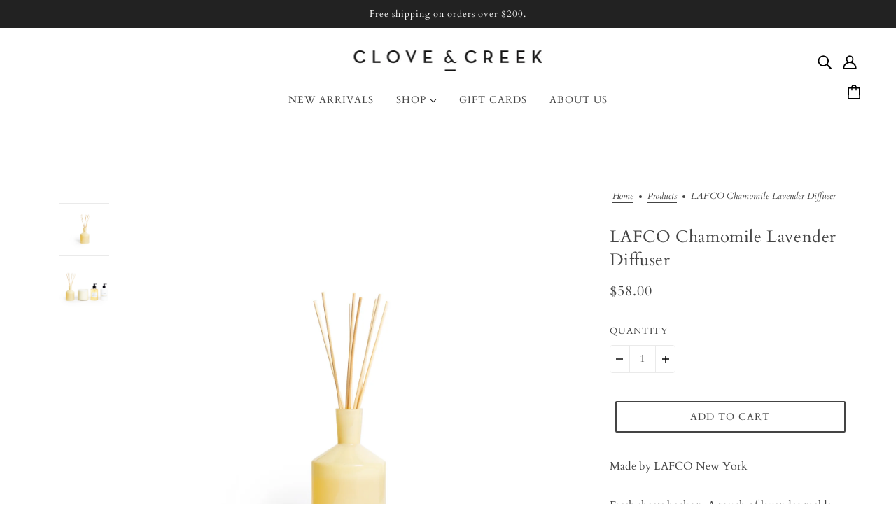

--- FILE ---
content_type: text/html; charset=utf-8
request_url: https://cloveandcreek.com/products/lafco-chamomile-lavender-diffuser
body_size: 28332
content:
<!doctype html>
<html class="no-js flexbox-gap" lang="en" dir="ltr">
  <head>
    <script src="https://jsappcdn.hikeorders.com/main/assets/js/hko-accessibility.min.js?widgetId=TCjXGLbyPTaA"></script>
    <!-- Blockshop Theme - Version 9.3.1 by Troop Themes - https://troopthemes.com/ -->

    <meta charset="UTF-8">
    <meta http-equiv="X-UA-Compatible" content="IE=edge">
    <meta name="viewport" content="width=device-width, initial-scale=1.0, maximum-scale=5.0"><meta name="description" content="Made by LAFCO New York Fresh sheets beckon. A touch of lavender melds beautifully with warm and enveloping bergamot. Calming chamomile melts into a heart of eucalyptus to create a feeling of well-being. Smoky patchouli is enhanced by hints of sage and rosemary for a quiet, relaxing finish. Housed in a handblown glass v"><link href="//cloveandcreek.com/cdn/shop/t/21/assets/theme--critical.css?v=124494018637122891301708699695" as="style" rel="preload"><link href="//cloveandcreek.com/cdn/shop/t/21/assets/theme--async.css?v=167709382013588430441708699695" as="style" rel="preload"><link rel="canonical" href="https://cloveandcreek.com/products/lafco-chamomile-lavender-diffuser"><link rel="shortcut icon" href="//cloveandcreek.com/cdn/shop/files/favicon.png?v=1617940061&width=32" type="image/png">
      <link rel="apple-touch-icon" href="//cloveandcreek.com/cdn/shop/files/favicon.png?v=1617940061&width=180"><title>LAFCO Chamomile Lavender Diffuser | Clove &amp; Creek</title><meta property="og:type" content="product" />
  <meta property="og:title" content="LAFCO Chamomile Lavender Diffuser" /><meta property="og:image" content="http://cloveandcreek.com/cdn/shop/products/LAFCO-Chamomile-Lavender-Diffuser-01.jpg?v=1676581669&width=1200" />
    <meta property="og:image:secure_url" content="https://cloveandcreek.com/cdn/shop/products/LAFCO-Chamomile-Lavender-Diffuser-01.jpg?v=1676581669&width=1200" />
    <meta property="og:image:width" content="1800" />
    <meta property="og:image:height" content="1800" /><meta property="og:image" content="http://cloveandcreek.com/cdn/shop/products/LAFCO-Chamomile-Lavender-set_c8312276-d737-4bb7-9d07-40f740e9bd24.jpg?v=1676581671&width=1200" />
    <meta property="og:image:secure_url" content="https://cloveandcreek.com/cdn/shop/products/LAFCO-Chamomile-Lavender-set_c8312276-d737-4bb7-9d07-40f740e9bd24.jpg?v=1676581671&width=1200" />
    <meta property="og:image:width" content="1800" />
    <meta property="og:image:height" content="1800" /><meta property="og:price:currency" content="USD" />
  <meta
    property="og:price:amount"
    content="58.00"
  />

  <script type="application/ld+json">
    {
      "@context": "https://schema.org/",
      "@type": "Product",
      "name": "LAFCO Chamomile Lavender Diffuser",
      "image": ["//cloveandcreek.com/cdn/shop/products/LAFCO-Chamomile-Lavender-Diffuser-01.jpg?v=1676581669&width=1200",
"//cloveandcreek.com/cdn/shop/products/LAFCO-Chamomile-Lavender-set_c8312276-d737-4bb7-9d07-40f740e9bd24.jpg?v=1676581671&width=1200"
],
      "description": "Made by LAFCO New YorkFresh sheets beckon. A touch of lavender melds beautifully with warm and e...",
      "sku": "",
      "brand": {
        "@type": "Brand",
        "name": "LAFCO"
      },"offers": {
        "@type": "Offer",
        "url": "/products/lafco-chamomile-lavender-diffuser",
        "priceCurrency": "USD",
        "price": "58.00",
        "availability": "https://schema.org/InStock"
      }
    }
  </script><meta property="og:url" content="https://cloveandcreek.com/products/lafco-chamomile-lavender-diffuser" />
<meta property="og:site_name" content="Clove &amp; Creek" />
<meta property="og:description" content="Made by LAFCO New York Fresh sheets beckon. A touch of lavender melds beautifully with warm and enveloping bergamot. Calming chamomile melts into a heart of eucalyptus to create a feeling of well-being. Smoky patchouli is enhanced by hints of sage and rosemary for a quiet, relaxing finish. Housed in a handblown glass v" /><meta name="twitter:card" content="summary" />
<meta name="twitter:description" content="Made by LAFCO New York Fresh sheets beckon. A touch of lavender melds beautifully with warm and enveloping bergamot. Calming chamomile melts into a heart of eucalyptus to create a feeling of well-being. Smoky patchouli is enhanced by hints of sage and rosemary for a quiet, relaxing finish. Housed in a handblown glass v" /><meta name="twitter:title" content="LAFCO Chamomile Lavender Diffuser" /><meta
      name="twitter:image"
      content="https://cloveandcreek.com/cdn/shop/products/LAFCO-Chamomile-Lavender-Diffuser-01.jpg?v=1676581669&width=480"
    /><style>@font-face {
  font-family: Cardo;
  font-weight: 400;
  font-style: normal;
  font-display: swap;
  src: url("//cloveandcreek.com/cdn/fonts/cardo/cardo_n4.8d7bdd0369840597cbb62dc8a447619701d8d34a.woff2") format("woff2"),
       url("//cloveandcreek.com/cdn/fonts/cardo/cardo_n4.23b63d1eff80cb5da813c4cccb6427058253ce24.woff") format("woff");
}
@font-face {
  font-family: Cardo;
  font-weight: 400;
  font-style: normal;
  font-display: swap;
  src: url("//cloveandcreek.com/cdn/fonts/cardo/cardo_n4.8d7bdd0369840597cbb62dc8a447619701d8d34a.woff2") format("woff2"),
       url("//cloveandcreek.com/cdn/fonts/cardo/cardo_n4.23b63d1eff80cb5da813c4cccb6427058253ce24.woff") format("woff");
}
@font-face {
  font-family: Cardo;
  font-weight: 400;
  font-style: normal;
  font-display: swap;
  src: url("//cloveandcreek.com/cdn/fonts/cardo/cardo_n4.8d7bdd0369840597cbb62dc8a447619701d8d34a.woff2") format("woff2"),
       url("//cloveandcreek.com/cdn/fonts/cardo/cardo_n4.23b63d1eff80cb5da813c4cccb6427058253ce24.woff") format("woff");
}
@font-face {
  font-family: Cardo;
  font-weight: 700;
  font-style: normal;
  font-display: swap;
  src: url("//cloveandcreek.com/cdn/fonts/cardo/cardo_n7.d1764502b55968f897125797ed59f6abd5dc8593.woff2") format("woff2"),
       url("//cloveandcreek.com/cdn/fonts/cardo/cardo_n7.b5d64d4147ade913d679fed9918dc44cbe8121d2.woff") format("woff");
}
@font-face {
  font-family: Cardo;
  font-weight: 400;
  font-style: normal;
  font-display: swap;
  src: url("//cloveandcreek.com/cdn/fonts/cardo/cardo_n4.8d7bdd0369840597cbb62dc8a447619701d8d34a.woff2") format("woff2"),
       url("//cloveandcreek.com/cdn/fonts/cardo/cardo_n4.23b63d1eff80cb5da813c4cccb6427058253ce24.woff") format("woff");
}
@font-face {
  font-family: Cardo;
  font-weight: 700;
  font-style: normal;
  font-display: swap;
  src: url("//cloveandcreek.com/cdn/fonts/cardo/cardo_n7.d1764502b55968f897125797ed59f6abd5dc8593.woff2") format("woff2"),
       url("//cloveandcreek.com/cdn/fonts/cardo/cardo_n7.b5d64d4147ade913d679fed9918dc44cbe8121d2.woff") format("woff");
}
@font-face {
  font-family: Cardo;
  font-weight: 400;
  font-style: italic;
  font-display: swap;
  src: url("//cloveandcreek.com/cdn/fonts/cardo/cardo_i4.0e32d2e32a36e77888e9a063b238f6034ace33a8.woff2") format("woff2"),
       url("//cloveandcreek.com/cdn/fonts/cardo/cardo_i4.40eb4278c959c5ae2eecf636849faa186b42d298.woff") format("woff");
}
</style><style>
  :root {
    --font--featured-heading--size: 30px;
    --font--section-heading--size: 24px;
    --font--block-heading--size: 18px;
    --font--heading--uppercase: normal;
    --font--paragraph--size: 16px;

    --font--heading--family: Cardo, serif;
    --font--heading--weight: 400;
    --font--heading--normal-weight: 400;
    --font--heading--style: normal;

    --font--accent--family: Cardo, serif;
    --font--accent--weight: 400;
    --font--accent--style: normal;
    --font--accent--size: 13px;

    --font--paragraph--family: Cardo, serif;
    --font--paragraph--weight: 400;
    --font--paragraph--style: normal;
    --font--bolder-paragraph--weight: 700;
  }
</style><style>
  :root {
    --color--accent-1: #ffffff;
    --color--accent-1-translucent: rgba(255, 255, 255, 0.85);
    --color--accent-2: #ffffff;
    --color--accent-2-translucent: rgba(255, 255, 255, 0.85);
    --bg-color--light: #f7f7f7;
    --bg-color--light-translucent: rgba(247, 247, 247, 0.85);
    --bg-color--dark: #222222;
    --bg-color--dark-translucent: rgba(34, 34, 34, 0.85);
    --bg-color--body: #ffffff;
    --bg-color--body-translucent: rgba(255, 255, 255, 0.85);
    --color--body: #444444;
    --color--body--light: #747474;
    --color--alternative: #ffffff;
    --color--button: #ffffff;
    --bg-color--button: #444444;
    --bg-color--button--hover: #444444;
    --bg-color--textbox: #fff;
    --bg-color--panel: #f7f7f7;
    --bdr-color--button: #ffffff;
    --bdr-color--general: #eaeaea;
    --bdr-color--badge: rgba(68, 68, 68, 0.07);

    --color--border-disabled: #d2d2d2;
    --color--button-disabled: #b9b9b9;
    --color--success: #4caf50;
    --color--fail: #d32f2f;
    --color--stars: black;

    /* shop pay */
    --payment-terms-background-color: #ffffff;

    /* js helpers */
    --sticky-offset: 0px;
  }
</style><style></style><script>
  var theme = theme || {};
  theme.libraries = theme.libraries || {};
  theme.local_storage = theme.local_storage || {};
  theme.settings = theme.settings || {};
  theme.scripts = theme.scripts || {};
  theme.styles = theme.styles || {};
  theme.swatches = theme.swatches || {};
  theme.translations = theme.translations || {};
  theme.urls = theme.urls || {};

  theme.libraries.masonry = '//cloveandcreek.com/cdn/shop/t/21/assets/masonry.min.js?v=153413113355937702121708699694';
  theme.libraries.swipe = '//cloveandcreek.com/cdn/shop/t/21/assets/swipe-listener.min.js?v=123039615894270182531708699695';
  theme.libraries.plyr = '/cdn/shopifycloud/plyr/v2.0/shopify-plyr';
  theme.libraries.vimeo = 'player.vimeo.com/api/player.js';
  theme.libraries.youtube = 'youtube.com/iframe_api';

  theme.local_storage.age_verification = 'blockshopTheme:ageVerified';
  theme.local_storage.collection_layout = 'blockshopTheme:collectionLayout';
  theme.local_storage.recent_products = 'blockshopTheme:recentlyViewed';
  theme.local_storage.search_layout = 'blockshopTheme:searchLayout';

  theme.settings.cart_type = 'drawer';
  theme.settings.money_format = "${{amount}}";
  theme.settings.transitions = 'false' === 'false';

  theme.translations.add_to_cart = 'Add to Cart';
  theme.translations.mailing_list_success_message = 'Thanks for signing up!';
  theme.translations.out_of_stock = 'Out of stock';
  theme.translations.unavailable = 'Unavailable';
  theme.translations.url_copied = 'Link copied to clipboard';
  theme.translations.low_in_stock = {
    one: 'Only 1 item left',
    other: 'Only 2 items left'
  };

  theme.urls.all_products_collection = '/collections/all';
  theme.urls.cart = '/cart';
  theme.urls.cart_add = '/cart/add';
  theme.urls.cart_change = '/cart/change';
  theme.urls.cart_update = '/cart/update';
  theme.urls.product_recommendations = '/recommendations/products';
  theme.urls.predictive_search = '/search/suggest';
  theme.urls.search = '/search';

  
    theme.urls.root = '';
  

          theme.swatches['yellow-green'] = '#9acd32';
        

          theme.swatches['red'] = 'rgb(139,0,0)';
        

          theme.swatches['orange'] = 'orange.PNG';
        

          theme.swatches['stealth-grey'] = '//cloveandcreek.com/cdn/shop/files/stealth-grey_100x.jpg?v=3395';
        
</script>

<script>
  String.prototype.handleize = function () {
    const char_map = {
      á: "a", é: "e", í: "i", ó: "o", ú: "u", ñ: "n", ü: "u", à: "a", è: "e", ì: "i", ò: "o", ù: "u",
      â: "a", ê: "e", î: "i", ô: "o", û: "u", ö: "o", ä: "a", ß: "ss", ç: "c", è: "e", é: "e", ê: "e",
      ë: "e", î: "i", ï: "i", ô: "o", œ: "oe", ù: "u", û: "u", ü: "u"
    };
    // we need to convert non-english chars to english counterparts to match Liquid's 'handelize' filter
    const regex = new RegExp(Object.keys(char_map).join("|"), 'g');

    return this.toLowerCase()
      .replace(regex, (match) => (char_map[match] ? char_map[match] : match))
      .replace(/[^a-z0-9]+/g, '-')
      .replace(/-+/g, '-')
      .replace(/^-|-$/g, '');
  };

  // Element extended methods
  Element.prototype.trigger = window.trigger = function(event, data = null) {
    const event_obj = data == null ? new Event(event) : new CustomEvent(event, { detail: data });
    this.dispatchEvent(event_obj);
  };

  Element.prototype.on = document.on = window.on = function(events, callback, options) {
    // save the namespaces on the element itself
    if (!this.namespaces) this.namespaces = {};

    events.split(' ').forEach(event => {
      this.namespaces[event] = callback;
      this.addEventListener(event.split('.')[0], callback, options);
    });
    return this;
  };

  Element.prototype.off = window.off = function(events) {
    if (!this.namespaces) return;

    events.split(' ').forEach(event => {
      this.removeEventListener(event.split('.')[0], this.namespaces[event]);
      delete this.namespaces[event];
    });
    return this;
  };

  Element.prototype.index = function() {
    return [...this.parentNode.children].indexOf(this);
  };

  Element.prototype.offset = function() {
    const rect = this.getBoundingClientRect();

    return {
      top: rect.top + window.scrollY,
      left: rect.left + window.pageXOffset
    };
  };

  Element.prototype.setStyles = function(styles = {}) {
    for (const property in styles) this.style[property] = styles[property];
    return this;
  }

  Element.prototype.remove = function() {
    return this.parentNode.removeChild(this);
  };

  // NodeList & Array extended methods
  NodeList.prototype.on = Array.prototype.on = function(events, callback, options) {
    this.forEach(element => {
      // save the namespaces on the element itself
      if (!element.namespaces) element.namespaces = {};

      events.split(' ').forEach(event => {
        element.namespaces[event] = callback;
        element.addEventListener(event.split('.')[0], callback, options);
      });
    });
  };

  NodeList.prototype.off = Array.prototype.off = function(events) {
    this.forEach(element => {
      if (!element.namespaces) return;

      events.split(' ').forEach(event => {
        element.removeEventListener(event.split('.')[0], element.namespaces[event]);
        delete element.namespaces[event];
      });
    });
  };

  NodeList.prototype.not = Array.prototype.not = function(arr_like_obj) {
    // this always returns an Array
    const new_array_of_elements = [];
    if (arr_like_obj instanceof HTMLElement) arr_like_obj = [arr_like_obj];

    this.forEach(element => {
      if (![...arr_like_obj].includes(element)) new_array_of_elements.push(element);
    });

    return new_array_of_elements;
  };

  // this global method is necessary for the youtube API, we can't use our own callback in this case
  // https://developers.google.com/youtube/iframe_api_reference#Requirements
  function onYouTubeIframeAPIReady() {
    window.trigger('theme:youtube:apiReady');
  }

  // Utility methods
  theme.utils = new class Utilities {
    constructor() {
      this.isTouchDevice = window.matchMedia('(pointer: coarse)').matches;this.updateRecentProducts('lafco-chamomile-lavender-diffuser');}

    isValidEmail(email) {
      const email_pattern = /^[A-Z0-9._%+-]+@[A-Z0-9.-]+\.[A-Z]{2,}$/i;
      return email_pattern.test(email);
    }

    formatMoney(raw_amount) {
      const num_decimals = theme.settings.money_format.includes('no_decimals') ? 0 : 2;
      const locale = theme.settings.money_format.includes('comma') ? 'de-DE' : 'en-US';

      const formatter = Intl.NumberFormat(locale, {
        minimumFractionDigits: num_decimals,
        maximumFractionDigits: num_decimals
      });

      const formatted_amount = formatter.format(raw_amount / 100);
      
      return theme.settings.money_format.replace(/\{\{\s*(\w+)\s*\}\}/, formatted_amount);
    }

    getHiddenDimensions(element, strip_components = []) {
      const cloned_el = this.parseHtml(element.outerHTML, null, strip_components);
      cloned_el.setStyles({
        display: 'block',
        position: 'absolute',
        padding: element.style.padding,
        visibility: 'hidden',
      })

      element.parentNode ? element.parentNode.appendChild(cloned_el) : document.body.appendChild(cloned_el);
      const { offsetHeight: height, offsetWidth: width } = cloned_el;
      cloned_el.remove();
      return { height, width };
    }

    libraryLoader(name, url, callback) {
      if (theme.scripts[name] === undefined) {
        theme.scripts[name] = 'requested';
        const script = document.createElement('script');
        script.src = url;
        script.onload = () => {
          theme.scripts[name] = 'loaded';
          callback && callback();
          window.trigger(`theme:${name}:loaded`);
        };
        document.body ? document.body.appendChild(script) : document.head.appendChild(script);
      } else if (callback && theme.scripts[name] === 'requested') {
        window.on(`theme:${name}:loaded`, callback);
      } else if (callback && theme.scripts[name] === 'loaded') callback();
    }

    parseHtml(html_string, selector, strip_components = []) {
      strip_components.forEach(component => { // remove web components so they don't init
        const regex = new RegExp(component, 'g');
        html_string = html_string.replace(regex, 'div')
      });

      const container = document.createElement('div');
      container.innerHTML = html_string;
      return selector ? container.querySelector(selector) : container.querySelector(':scope > *');
    }

    setSwatchColors(inputs = false) {
      if (!inputs) return

      inputs.forEach(input => {
        const swatch = input.nextElementSibling;
        const swatch_color = input.value.handleize();

        if (theme.swatches[swatch_color] === undefined) {
          swatch.style['background-color'] = swatch_color;
        } else if (CSS.supports('color', theme.swatches[swatch_color])) {
          swatch.style['background-color'] = theme.swatches[swatch_color];
        } else {
          swatch.style['background-image'] = `url(${theme.swatches[swatch_color]})`;
        }
      });
    }

    stylesheetLoader(name, url, callback) {
      if (theme.styles[name] === undefined) {
        theme.styles[name] = 'requested';
        const stylesheet = document.createElement('link');
        stylesheet.rel = 'stylesheet';
        stylesheet.href = url;
        stylesheet.onload = () => {
          theme.styles[name] = 'loaded';
          callback && callback();
          window.trigger(`theme:${name}Styles:loaded`);
        }
        document.body ? document.body.appendChild(stylesheet) : document.head.appendChild(stylesheet);
      } else if (callback && theme.styles[name] === 'requested') {
        window.on(`theme:${name}Styles:loaded`, callback);
      } else if (callback && theme.styles[name] === 'loaded') callback();
    }

    getQuantity(product_id, { id, management, policy, quantity }, requested_quantity) {
      // if inventory isn't tracked we can add items indefinitely
      if (management !== 'shopify' || policy === 'continue') return requested_quantity;

      const cart_quantity = theme.cart.basket[id] ? theme.cart.basket[id] : 0;
      let quantity_remaining = parseInt(quantity) - cart_quantity;

      if (quantity_remaining <= 0) {
        quantity_remaining = 0;
        window.trigger(`theme:product:${product_id}:updateQuantity`, 1);
      } else if (requested_quantity > quantity_remaining) {
        window.trigger(`theme:product:${product_id}:updateQuantity`, quantity_remaining);
      } else return requested_quantity;

      theme.feedback.trigger('quantity', quantity_remaining);
      return false;
    }

    updateRecentProducts(handle) {
      const current_product_arr = [handle];
      const previous_product_str = localStorage.getItem(theme.local_storage.recent_products);
      const max_num_recents_stored = 4;
      let previous_product_arr, current_product_str, newly_visited_product = false;

      // first check if we have existing data or not
      if (previous_product_str) {
        previous_product_arr = JSON.parse(previous_product_str);

        if (previous_product_arr.indexOf(handle) === -1) newly_visited_product = true;
      } else {
        // localStorage accepts strings only, so we'll convert to string and set
        current_product_str = JSON.stringify(current_product_arr);
        localStorage.setItem(theme.local_storage.recent_products, current_product_str);
      }
      if (newly_visited_product) {
        if (previous_product_arr.length === max_num_recents_stored)
          previous_product_arr = previous_product_arr.slice(1);

        current_product_str = JSON.stringify(previous_product_arr.concat(current_product_arr));
        localStorage.setItem(theme.local_storage.recent_products, current_product_str);
      }
    }
  }
</script>
<script type="module">
  import "//cloveandcreek.com/cdn/shop/t/21/assets/a11y.js?v=88460550814538636921708699694";
  import "//cloveandcreek.com/cdn/shop/t/21/assets/media-queries.js?v=71639634187374033171708699694";
  import "//cloveandcreek.com/cdn/shop/t/21/assets/radios.js?v=95698407015915903831708699695";
  import "//cloveandcreek.com/cdn/shop/t/21/assets/transitions.js?v=160551515380760614921708699695";
  import "//cloveandcreek.com/cdn/shop/t/21/assets/general.js?v=144083206377805666131708699694";
  import "//cloveandcreek.com/cdn/shop/t/21/assets/tab-order.js?v=32202179289059533031708699695";
  import "//cloveandcreek.com/cdn/shop/t/21/assets/collapsible-row.js?v=100618055053173039611708699694";
  import "//cloveandcreek.com/cdn/shop/t/21/assets/placeholder.js?v=9426227501006968881708699694";
  import "//cloveandcreek.com/cdn/shop/t/21/assets/disclosure.js?v=150954186219758191661708699694";
  import "//cloveandcreek.com/cdn/shop/t/21/assets/quantity-selector.js?v=47238001903993240311708699695";
  import "//cloveandcreek.com/cdn/shop/t/21/assets/feedback-bar.js?v=41068180466968126491708699694";
  import "//cloveandcreek.com/cdn/shop/t/21/assets/modal.js?v=34505000701165224281708699694";import "//cloveandcreek.com/cdn/shop/t/21/assets/y-menu.js?v=105207714253058857401708699695";
    import "//cloveandcreek.com/cdn/shop/t/21/assets/drawer.js?v=82951047663087684911708699694";
    import "//cloveandcreek.com/cdn/shop/t/21/assets/header.js?v=138678949348434581741708699694";
    import "//cloveandcreek.com/cdn/shop/t/21/assets/cart.js?v=75442524199986842621708699694";
    import "//cloveandcreek.com/cdn/shop/t/21/assets/x-menu.js?v=35832241734525241561708699695";import "//cloveandcreek.com/cdn/shop/t/21/assets/quick-add.js?v=8171462438333045641708699695";
      import "//cloveandcreek.com/cdn/shop/t/21/assets/product-buy-buttons.js?v=53231257516686606371708699695";import "//cloveandcreek.com/cdn/shop/t/21/assets/product-media--variants.js?v=19431236665372190101708699695";
    import "//cloveandcreek.com/cdn/shop/t/21/assets/product-price.js?v=158189426169192202801708699695";
    import "//cloveandcreek.com/cdn/shop/t/21/assets/product-options.js?v=93435881930355150891708699695";</script><link href="//cloveandcreek.com/cdn/shop/t/21/assets/theme--critical.css?v=124494018637122891301708699695" rel="stylesheet" media="all">
    <link
      href="//cloveandcreek.com/cdn/shop/t/21/assets/theme--async.css?v=167709382013588430441708699695"
      rel="stylesheet"
      media="print"
      onload="this.media='all'"
    >

    <noscript>
      <style>
        .layout--template > *,
        .layout--footer-group > *,
        .modal--root,
        .modal--window {
          opacity: 1;
        }
      </style>
      <link href="//cloveandcreek.com/cdn/shop/t/21/assets/theme--async.css?v=167709382013588430441708699695" rel="stylesheet">
    </noscript>

    <script>window.performance && window.performance.mark && window.performance.mark('shopify.content_for_header.start');</script><meta name="google-site-verification" content="grAAmxRikHYinZAhty_7RemEOI9C2nQfF5BnC0azOvE">
<meta id="shopify-digital-wallet" name="shopify-digital-wallet" content="/56022368450/digital_wallets/dialog">
<meta name="shopify-checkout-api-token" content="72af368405445b725f5519d8c94b425c">
<link rel="alternate" hreflang="x-default" href="https://cloveandcreek.com/products/lafco-chamomile-lavender-diffuser">
<link rel="alternate" hreflang="en" href="https://cloveandcreek.com/products/lafco-chamomile-lavender-diffuser">
<link rel="alternate" hreflang="de" href="https://cloveandcreek.com/de/products/lafco-chamomile-lavender-diffuser">
<link rel="alternate" hreflang="fr" href="https://cloveandcreek.com/fr/products/lafco-chamomile-lavender-diffuser">
<link rel="alternate" type="application/json+oembed" href="https://cloveandcreek.com/products/lafco-chamomile-lavender-diffuser.oembed">
<script async="async" src="/checkouts/internal/preloads.js?locale=en-US"></script>
<link rel="preconnect" href="https://shop.app" crossorigin="anonymous">
<script async="async" src="https://shop.app/checkouts/internal/preloads.js?locale=en-US&shop_id=56022368450" crossorigin="anonymous"></script>
<script id="apple-pay-shop-capabilities" type="application/json">{"shopId":56022368450,"countryCode":"US","currencyCode":"USD","merchantCapabilities":["supports3DS"],"merchantId":"gid:\/\/shopify\/Shop\/56022368450","merchantName":"Clove \u0026 Creek","requiredBillingContactFields":["postalAddress","email"],"requiredShippingContactFields":["postalAddress","email"],"shippingType":"shipping","supportedNetworks":["visa","masterCard","amex","discover","elo","jcb"],"total":{"type":"pending","label":"Clove \u0026 Creek","amount":"1.00"},"shopifyPaymentsEnabled":true,"supportsSubscriptions":true}</script>
<script id="shopify-features" type="application/json">{"accessToken":"72af368405445b725f5519d8c94b425c","betas":["rich-media-storefront-analytics"],"domain":"cloveandcreek.com","predictiveSearch":true,"shopId":56022368450,"locale":"en"}</script>
<script>var Shopify = Shopify || {};
Shopify.shop = "cloveandcreek.myshopify.com";
Shopify.locale = "en";
Shopify.currency = {"active":"USD","rate":"1.0"};
Shopify.country = "US";
Shopify.theme = {"name":"Updated Theme Version","id":165290705175,"schema_name":"Blockshop","schema_version":"9.3.1","theme_store_id":null,"role":"main"};
Shopify.theme.handle = "null";
Shopify.theme.style = {"id":null,"handle":null};
Shopify.cdnHost = "cloveandcreek.com/cdn";
Shopify.routes = Shopify.routes || {};
Shopify.routes.root = "/";</script>
<script type="module">!function(o){(o.Shopify=o.Shopify||{}).modules=!0}(window);</script>
<script>!function(o){function n(){var o=[];function n(){o.push(Array.prototype.slice.apply(arguments))}return n.q=o,n}var t=o.Shopify=o.Shopify||{};t.loadFeatures=n(),t.autoloadFeatures=n()}(window);</script>
<script>
  window.ShopifyPay = window.ShopifyPay || {};
  window.ShopifyPay.apiHost = "shop.app\/pay";
  window.ShopifyPay.redirectState = null;
</script>
<script id="shop-js-analytics" type="application/json">{"pageType":"product"}</script>
<script defer="defer" async type="module" src="//cloveandcreek.com/cdn/shopifycloud/shop-js/modules/v2/client.init-shop-cart-sync_BApSsMSl.en.esm.js"></script>
<script defer="defer" async type="module" src="//cloveandcreek.com/cdn/shopifycloud/shop-js/modules/v2/chunk.common_CBoos6YZ.esm.js"></script>
<script type="module">
  await import("//cloveandcreek.com/cdn/shopifycloud/shop-js/modules/v2/client.init-shop-cart-sync_BApSsMSl.en.esm.js");
await import("//cloveandcreek.com/cdn/shopifycloud/shop-js/modules/v2/chunk.common_CBoos6YZ.esm.js");

  window.Shopify.SignInWithShop?.initShopCartSync?.({"fedCMEnabled":true,"windoidEnabled":true});

</script>
<script>
  window.Shopify = window.Shopify || {};
  if (!window.Shopify.featureAssets) window.Shopify.featureAssets = {};
  window.Shopify.featureAssets['shop-js'] = {"shop-cart-sync":["modules/v2/client.shop-cart-sync_DJczDl9f.en.esm.js","modules/v2/chunk.common_CBoos6YZ.esm.js"],"init-fed-cm":["modules/v2/client.init-fed-cm_BzwGC0Wi.en.esm.js","modules/v2/chunk.common_CBoos6YZ.esm.js"],"init-windoid":["modules/v2/client.init-windoid_BS26ThXS.en.esm.js","modules/v2/chunk.common_CBoos6YZ.esm.js"],"shop-cash-offers":["modules/v2/client.shop-cash-offers_DthCPNIO.en.esm.js","modules/v2/chunk.common_CBoos6YZ.esm.js","modules/v2/chunk.modal_Bu1hFZFC.esm.js"],"shop-button":["modules/v2/client.shop-button_D_JX508o.en.esm.js","modules/v2/chunk.common_CBoos6YZ.esm.js"],"init-shop-email-lookup-coordinator":["modules/v2/client.init-shop-email-lookup-coordinator_DFwWcvrS.en.esm.js","modules/v2/chunk.common_CBoos6YZ.esm.js"],"shop-toast-manager":["modules/v2/client.shop-toast-manager_tEhgP2F9.en.esm.js","modules/v2/chunk.common_CBoos6YZ.esm.js"],"shop-login-button":["modules/v2/client.shop-login-button_DwLgFT0K.en.esm.js","modules/v2/chunk.common_CBoos6YZ.esm.js","modules/v2/chunk.modal_Bu1hFZFC.esm.js"],"avatar":["modules/v2/client.avatar_BTnouDA3.en.esm.js"],"init-shop-cart-sync":["modules/v2/client.init-shop-cart-sync_BApSsMSl.en.esm.js","modules/v2/chunk.common_CBoos6YZ.esm.js"],"pay-button":["modules/v2/client.pay-button_BuNmcIr_.en.esm.js","modules/v2/chunk.common_CBoos6YZ.esm.js"],"init-shop-for-new-customer-accounts":["modules/v2/client.init-shop-for-new-customer-accounts_DrjXSI53.en.esm.js","modules/v2/client.shop-login-button_DwLgFT0K.en.esm.js","modules/v2/chunk.common_CBoos6YZ.esm.js","modules/v2/chunk.modal_Bu1hFZFC.esm.js"],"init-customer-accounts-sign-up":["modules/v2/client.init-customer-accounts-sign-up_TlVCiykN.en.esm.js","modules/v2/client.shop-login-button_DwLgFT0K.en.esm.js","modules/v2/chunk.common_CBoos6YZ.esm.js","modules/v2/chunk.modal_Bu1hFZFC.esm.js"],"shop-follow-button":["modules/v2/client.shop-follow-button_C5D3XtBb.en.esm.js","modules/v2/chunk.common_CBoos6YZ.esm.js","modules/v2/chunk.modal_Bu1hFZFC.esm.js"],"checkout-modal":["modules/v2/client.checkout-modal_8TC_1FUY.en.esm.js","modules/v2/chunk.common_CBoos6YZ.esm.js","modules/v2/chunk.modal_Bu1hFZFC.esm.js"],"init-customer-accounts":["modules/v2/client.init-customer-accounts_C0Oh2ljF.en.esm.js","modules/v2/client.shop-login-button_DwLgFT0K.en.esm.js","modules/v2/chunk.common_CBoos6YZ.esm.js","modules/v2/chunk.modal_Bu1hFZFC.esm.js"],"lead-capture":["modules/v2/client.lead-capture_Cq0gfm7I.en.esm.js","modules/v2/chunk.common_CBoos6YZ.esm.js","modules/v2/chunk.modal_Bu1hFZFC.esm.js"],"shop-login":["modules/v2/client.shop-login_BmtnoEUo.en.esm.js","modules/v2/chunk.common_CBoos6YZ.esm.js","modules/v2/chunk.modal_Bu1hFZFC.esm.js"],"payment-terms":["modules/v2/client.payment-terms_BHOWV7U_.en.esm.js","modules/v2/chunk.common_CBoos6YZ.esm.js","modules/v2/chunk.modal_Bu1hFZFC.esm.js"]};
</script>
<script>(function() {
  var isLoaded = false;
  function asyncLoad() {
    if (isLoaded) return;
    isLoaded = true;
    var urls = ["https:\/\/chimpstatic.com\/mcjs-connected\/js\/users\/0dfe08b65e20e35dae626b14b\/889e937b4dc81312694b2f947.js?shop=cloveandcreek.myshopify.com","https:\/\/gift-reggie.eshopadmin.com\/static\/js\/agglomeration.js?shop=cloveandcreek.myshopify.com"];
    for (var i = 0; i < urls.length; i++) {
      var s = document.createElement('script');
      s.type = 'text/javascript';
      s.async = true;
      s.src = urls[i];
      var x = document.getElementsByTagName('script')[0];
      x.parentNode.insertBefore(s, x);
    }
  };
  if(window.attachEvent) {
    window.attachEvent('onload', asyncLoad);
  } else {
    window.addEventListener('load', asyncLoad, false);
  }
})();</script>
<script id="__st">var __st={"a":56022368450,"offset":-18000,"reqid":"6f3f6496-2fb6-49aa-926a-5f1730f97997-1768861336","pageurl":"cloveandcreek.com\/products\/lafco-chamomile-lavender-diffuser","u":"27436ad754f1","p":"product","rtyp":"product","rid":8110929445143};</script>
<script>window.ShopifyPaypalV4VisibilityTracking = true;</script>
<script id="captcha-bootstrap">!function(){'use strict';const t='contact',e='account',n='new_comment',o=[[t,t],['blogs',n],['comments',n],[t,'customer']],c=[[e,'customer_login'],[e,'guest_login'],[e,'recover_customer_password'],[e,'create_customer']],r=t=>t.map((([t,e])=>`form[action*='/${t}']:not([data-nocaptcha='true']) input[name='form_type'][value='${e}']`)).join(','),a=t=>()=>t?[...document.querySelectorAll(t)].map((t=>t.form)):[];function s(){const t=[...o],e=r(t);return a(e)}const i='password',u='form_key',d=['recaptcha-v3-token','g-recaptcha-response','h-captcha-response',i],f=()=>{try{return window.sessionStorage}catch{return}},m='__shopify_v',_=t=>t.elements[u];function p(t,e,n=!1){try{const o=window.sessionStorage,c=JSON.parse(o.getItem(e)),{data:r}=function(t){const{data:e,action:n}=t;return t[m]||n?{data:e,action:n}:{data:t,action:n}}(c);for(const[e,n]of Object.entries(r))t.elements[e]&&(t.elements[e].value=n);n&&o.removeItem(e)}catch(o){console.error('form repopulation failed',{error:o})}}const l='form_type',E='cptcha';function T(t){t.dataset[E]=!0}const w=window,h=w.document,L='Shopify',v='ce_forms',y='captcha';let A=!1;((t,e)=>{const n=(g='f06e6c50-85a8-45c8-87d0-21a2b65856fe',I='https://cdn.shopify.com/shopifycloud/storefront-forms-hcaptcha/ce_storefront_forms_captcha_hcaptcha.v1.5.2.iife.js',D={infoText:'Protected by hCaptcha',privacyText:'Privacy',termsText:'Terms'},(t,e,n)=>{const o=w[L][v],c=o.bindForm;if(c)return c(t,g,e,D).then(n);var r;o.q.push([[t,g,e,D],n]),r=I,A||(h.body.append(Object.assign(h.createElement('script'),{id:'captcha-provider',async:!0,src:r})),A=!0)});var g,I,D;w[L]=w[L]||{},w[L][v]=w[L][v]||{},w[L][v].q=[],w[L][y]=w[L][y]||{},w[L][y].protect=function(t,e){n(t,void 0,e),T(t)},Object.freeze(w[L][y]),function(t,e,n,w,h,L){const[v,y,A,g]=function(t,e,n){const i=e?o:[],u=t?c:[],d=[...i,...u],f=r(d),m=r(i),_=r(d.filter((([t,e])=>n.includes(e))));return[a(f),a(m),a(_),s()]}(w,h,L),I=t=>{const e=t.target;return e instanceof HTMLFormElement?e:e&&e.form},D=t=>v().includes(t);t.addEventListener('submit',(t=>{const e=I(t);if(!e)return;const n=D(e)&&!e.dataset.hcaptchaBound&&!e.dataset.recaptchaBound,o=_(e),c=g().includes(e)&&(!o||!o.value);(n||c)&&t.preventDefault(),c&&!n&&(function(t){try{if(!f())return;!function(t){const e=f();if(!e)return;const n=_(t);if(!n)return;const o=n.value;o&&e.removeItem(o)}(t);const e=Array.from(Array(32),(()=>Math.random().toString(36)[2])).join('');!function(t,e){_(t)||t.append(Object.assign(document.createElement('input'),{type:'hidden',name:u})),t.elements[u].value=e}(t,e),function(t,e){const n=f();if(!n)return;const o=[...t.querySelectorAll(`input[type='${i}']`)].map((({name:t})=>t)),c=[...d,...o],r={};for(const[a,s]of new FormData(t).entries())c.includes(a)||(r[a]=s);n.setItem(e,JSON.stringify({[m]:1,action:t.action,data:r}))}(t,e)}catch(e){console.error('failed to persist form',e)}}(e),e.submit())}));const S=(t,e)=>{t&&!t.dataset[E]&&(n(t,e.some((e=>e===t))),T(t))};for(const o of['focusin','change'])t.addEventListener(o,(t=>{const e=I(t);D(e)&&S(e,y())}));const B=e.get('form_key'),M=e.get(l),P=B&&M;t.addEventListener('DOMContentLoaded',(()=>{const t=y();if(P)for(const e of t)e.elements[l].value===M&&p(e,B);[...new Set([...A(),...v().filter((t=>'true'===t.dataset.shopifyCaptcha))])].forEach((e=>S(e,t)))}))}(h,new URLSearchParams(w.location.search),n,t,e,['guest_login'])})(!0,!0)}();</script>
<script integrity="sha256-4kQ18oKyAcykRKYeNunJcIwy7WH5gtpwJnB7kiuLZ1E=" data-source-attribution="shopify.loadfeatures" defer="defer" src="//cloveandcreek.com/cdn/shopifycloud/storefront/assets/storefront/load_feature-a0a9edcb.js" crossorigin="anonymous"></script>
<script crossorigin="anonymous" defer="defer" src="//cloveandcreek.com/cdn/shopifycloud/storefront/assets/shopify_pay/storefront-65b4c6d7.js?v=20250812"></script>
<script data-source-attribution="shopify.dynamic_checkout.dynamic.init">var Shopify=Shopify||{};Shopify.PaymentButton=Shopify.PaymentButton||{isStorefrontPortableWallets:!0,init:function(){window.Shopify.PaymentButton.init=function(){};var t=document.createElement("script");t.src="https://cloveandcreek.com/cdn/shopifycloud/portable-wallets/latest/portable-wallets.en.js",t.type="module",document.head.appendChild(t)}};
</script>
<script data-source-attribution="shopify.dynamic_checkout.buyer_consent">
  function portableWalletsHideBuyerConsent(e){var t=document.getElementById("shopify-buyer-consent"),n=document.getElementById("shopify-subscription-policy-button");t&&n&&(t.classList.add("hidden"),t.setAttribute("aria-hidden","true"),n.removeEventListener("click",e))}function portableWalletsShowBuyerConsent(e){var t=document.getElementById("shopify-buyer-consent"),n=document.getElementById("shopify-subscription-policy-button");t&&n&&(t.classList.remove("hidden"),t.removeAttribute("aria-hidden"),n.addEventListener("click",e))}window.Shopify?.PaymentButton&&(window.Shopify.PaymentButton.hideBuyerConsent=portableWalletsHideBuyerConsent,window.Shopify.PaymentButton.showBuyerConsent=portableWalletsShowBuyerConsent);
</script>
<script data-source-attribution="shopify.dynamic_checkout.cart.bootstrap">document.addEventListener("DOMContentLoaded",(function(){function t(){return document.querySelector("shopify-accelerated-checkout-cart, shopify-accelerated-checkout")}if(t())Shopify.PaymentButton.init();else{new MutationObserver((function(e,n){t()&&(Shopify.PaymentButton.init(),n.disconnect())})).observe(document.body,{childList:!0,subtree:!0})}}));
</script>
<link id="shopify-accelerated-checkout-styles" rel="stylesheet" media="screen" href="https://cloveandcreek.com/cdn/shopifycloud/portable-wallets/latest/accelerated-checkout-backwards-compat.css" crossorigin="anonymous">
<style id="shopify-accelerated-checkout-cart">
        #shopify-buyer-consent {
  margin-top: 1em;
  display: inline-block;
  width: 100%;
}

#shopify-buyer-consent.hidden {
  display: none;
}

#shopify-subscription-policy-button {
  background: none;
  border: none;
  padding: 0;
  text-decoration: underline;
  font-size: inherit;
  cursor: pointer;
}

#shopify-subscription-policy-button::before {
  box-shadow: none;
}

      </style>

<script>window.performance && window.performance.mark && window.performance.mark('shopify.content_for_header.end');</script>
    <script type="text/javascript">
      (function(c,l,a,r,i,t,y){
          c[a]=c[a]||function(){(c[a].q=c[a].q||[]).push(arguments)};
          t=l.createElement(r);t.async=1;t.src="https://www.clarity.ms/tag/"+i;
          y=l.getElementsByTagName(r)[0];y.parentNode.insertBefore(t,y);
      })(window, document, "clarity", "script", "nbda98ncna");
    </script>
  <link href="https://monorail-edge.shopifysvc.com" rel="dns-prefetch">
<script>(function(){if ("sendBeacon" in navigator && "performance" in window) {try {var session_token_from_headers = performance.getEntriesByType('navigation')[0].serverTiming.find(x => x.name == '_s').description;} catch {var session_token_from_headers = undefined;}var session_cookie_matches = document.cookie.match(/_shopify_s=([^;]*)/);var session_token_from_cookie = session_cookie_matches && session_cookie_matches.length === 2 ? session_cookie_matches[1] : "";var session_token = session_token_from_headers || session_token_from_cookie || "";function handle_abandonment_event(e) {var entries = performance.getEntries().filter(function(entry) {return /monorail-edge.shopifysvc.com/.test(entry.name);});if (!window.abandonment_tracked && entries.length === 0) {window.abandonment_tracked = true;var currentMs = Date.now();var navigation_start = performance.timing.navigationStart;var payload = {shop_id: 56022368450,url: window.location.href,navigation_start,duration: currentMs - navigation_start,session_token,page_type: "product"};window.navigator.sendBeacon("https://monorail-edge.shopifysvc.com/v1/produce", JSON.stringify({schema_id: "online_store_buyer_site_abandonment/1.1",payload: payload,metadata: {event_created_at_ms: currentMs,event_sent_at_ms: currentMs}}));}}window.addEventListener('pagehide', handle_abandonment_event);}}());</script>
<script id="web-pixels-manager-setup">(function e(e,d,r,n,o){if(void 0===o&&(o={}),!Boolean(null===(a=null===(i=window.Shopify)||void 0===i?void 0:i.analytics)||void 0===a?void 0:a.replayQueue)){var i,a;window.Shopify=window.Shopify||{};var t=window.Shopify;t.analytics=t.analytics||{};var s=t.analytics;s.replayQueue=[],s.publish=function(e,d,r){return s.replayQueue.push([e,d,r]),!0};try{self.performance.mark("wpm:start")}catch(e){}var l=function(){var e={modern:/Edge?\/(1{2}[4-9]|1[2-9]\d|[2-9]\d{2}|\d{4,})\.\d+(\.\d+|)|Firefox\/(1{2}[4-9]|1[2-9]\d|[2-9]\d{2}|\d{4,})\.\d+(\.\d+|)|Chrom(ium|e)\/(9{2}|\d{3,})\.\d+(\.\d+|)|(Maci|X1{2}).+ Version\/(15\.\d+|(1[6-9]|[2-9]\d|\d{3,})\.\d+)([,.]\d+|)( \(\w+\)|)( Mobile\/\w+|) Safari\/|Chrome.+OPR\/(9{2}|\d{3,})\.\d+\.\d+|(CPU[ +]OS|iPhone[ +]OS|CPU[ +]iPhone|CPU IPhone OS|CPU iPad OS)[ +]+(15[._]\d+|(1[6-9]|[2-9]\d|\d{3,})[._]\d+)([._]\d+|)|Android:?[ /-](13[3-9]|1[4-9]\d|[2-9]\d{2}|\d{4,})(\.\d+|)(\.\d+|)|Android.+Firefox\/(13[5-9]|1[4-9]\d|[2-9]\d{2}|\d{4,})\.\d+(\.\d+|)|Android.+Chrom(ium|e)\/(13[3-9]|1[4-9]\d|[2-9]\d{2}|\d{4,})\.\d+(\.\d+|)|SamsungBrowser\/([2-9]\d|\d{3,})\.\d+/,legacy:/Edge?\/(1[6-9]|[2-9]\d|\d{3,})\.\d+(\.\d+|)|Firefox\/(5[4-9]|[6-9]\d|\d{3,})\.\d+(\.\d+|)|Chrom(ium|e)\/(5[1-9]|[6-9]\d|\d{3,})\.\d+(\.\d+|)([\d.]+$|.*Safari\/(?![\d.]+ Edge\/[\d.]+$))|(Maci|X1{2}).+ Version\/(10\.\d+|(1[1-9]|[2-9]\d|\d{3,})\.\d+)([,.]\d+|)( \(\w+\)|)( Mobile\/\w+|) Safari\/|Chrome.+OPR\/(3[89]|[4-9]\d|\d{3,})\.\d+\.\d+|(CPU[ +]OS|iPhone[ +]OS|CPU[ +]iPhone|CPU IPhone OS|CPU iPad OS)[ +]+(10[._]\d+|(1[1-9]|[2-9]\d|\d{3,})[._]\d+)([._]\d+|)|Android:?[ /-](13[3-9]|1[4-9]\d|[2-9]\d{2}|\d{4,})(\.\d+|)(\.\d+|)|Mobile Safari.+OPR\/([89]\d|\d{3,})\.\d+\.\d+|Android.+Firefox\/(13[5-9]|1[4-9]\d|[2-9]\d{2}|\d{4,})\.\d+(\.\d+|)|Android.+Chrom(ium|e)\/(13[3-9]|1[4-9]\d|[2-9]\d{2}|\d{4,})\.\d+(\.\d+|)|Android.+(UC? ?Browser|UCWEB|U3)[ /]?(15\.([5-9]|\d{2,})|(1[6-9]|[2-9]\d|\d{3,})\.\d+)\.\d+|SamsungBrowser\/(5\.\d+|([6-9]|\d{2,})\.\d+)|Android.+MQ{2}Browser\/(14(\.(9|\d{2,})|)|(1[5-9]|[2-9]\d|\d{3,})(\.\d+|))(\.\d+|)|K[Aa][Ii]OS\/(3\.\d+|([4-9]|\d{2,})\.\d+)(\.\d+|)/},d=e.modern,r=e.legacy,n=navigator.userAgent;return n.match(d)?"modern":n.match(r)?"legacy":"unknown"}(),u="modern"===l?"modern":"legacy",c=(null!=n?n:{modern:"",legacy:""})[u],f=function(e){return[e.baseUrl,"/wpm","/b",e.hashVersion,"modern"===e.buildTarget?"m":"l",".js"].join("")}({baseUrl:d,hashVersion:r,buildTarget:u}),m=function(e){var d=e.version,r=e.bundleTarget,n=e.surface,o=e.pageUrl,i=e.monorailEndpoint;return{emit:function(e){var a=e.status,t=e.errorMsg,s=(new Date).getTime(),l=JSON.stringify({metadata:{event_sent_at_ms:s},events:[{schema_id:"web_pixels_manager_load/3.1",payload:{version:d,bundle_target:r,page_url:o,status:a,surface:n,error_msg:t},metadata:{event_created_at_ms:s}}]});if(!i)return console&&console.warn&&console.warn("[Web Pixels Manager] No Monorail endpoint provided, skipping logging."),!1;try{return self.navigator.sendBeacon.bind(self.navigator)(i,l)}catch(e){}var u=new XMLHttpRequest;try{return u.open("POST",i,!0),u.setRequestHeader("Content-Type","text/plain"),u.send(l),!0}catch(e){return console&&console.warn&&console.warn("[Web Pixels Manager] Got an unhandled error while logging to Monorail."),!1}}}}({version:r,bundleTarget:l,surface:e.surface,pageUrl:self.location.href,monorailEndpoint:e.monorailEndpoint});try{o.browserTarget=l,function(e){var d=e.src,r=e.async,n=void 0===r||r,o=e.onload,i=e.onerror,a=e.sri,t=e.scriptDataAttributes,s=void 0===t?{}:t,l=document.createElement("script"),u=document.querySelector("head"),c=document.querySelector("body");if(l.async=n,l.src=d,a&&(l.integrity=a,l.crossOrigin="anonymous"),s)for(var f in s)if(Object.prototype.hasOwnProperty.call(s,f))try{l.dataset[f]=s[f]}catch(e){}if(o&&l.addEventListener("load",o),i&&l.addEventListener("error",i),u)u.appendChild(l);else{if(!c)throw new Error("Did not find a head or body element to append the script");c.appendChild(l)}}({src:f,async:!0,onload:function(){if(!function(){var e,d;return Boolean(null===(d=null===(e=window.Shopify)||void 0===e?void 0:e.analytics)||void 0===d?void 0:d.initialized)}()){var d=window.webPixelsManager.init(e)||void 0;if(d){var r=window.Shopify.analytics;r.replayQueue.forEach((function(e){var r=e[0],n=e[1],o=e[2];d.publishCustomEvent(r,n,o)})),r.replayQueue=[],r.publish=d.publishCustomEvent,r.visitor=d.visitor,r.initialized=!0}}},onerror:function(){return m.emit({status:"failed",errorMsg:"".concat(f," has failed to load")})},sri:function(e){var d=/^sha384-[A-Za-z0-9+/=]+$/;return"string"==typeof e&&d.test(e)}(c)?c:"",scriptDataAttributes:o}),m.emit({status:"loading"})}catch(e){m.emit({status:"failed",errorMsg:(null==e?void 0:e.message)||"Unknown error"})}}})({shopId: 56022368450,storefrontBaseUrl: "https://cloveandcreek.com",extensionsBaseUrl: "https://extensions.shopifycdn.com/cdn/shopifycloud/web-pixels-manager",monorailEndpoint: "https://monorail-edge.shopifysvc.com/unstable/produce_batch",surface: "storefront-renderer",enabledBetaFlags: ["2dca8a86"],webPixelsConfigList: [{"id":"788136215","configuration":"{\"config\":\"{\\\"pixel_id\\\":\\\"G-ZQXMS0P613\\\",\\\"target_country\\\":\\\"US\\\",\\\"gtag_events\\\":[{\\\"type\\\":\\\"search\\\",\\\"action_label\\\":[\\\"G-ZQXMS0P613\\\",\\\"AW-11420020458\\\/prJmCPWoz_kYEOrdvsUq\\\"]},{\\\"type\\\":\\\"begin_checkout\\\",\\\"action_label\\\":[\\\"G-ZQXMS0P613\\\",\\\"AW-11420020458\\\/m-HRCJmpz_kYEOrdvsUq\\\"]},{\\\"type\\\":\\\"view_item\\\",\\\"action_label\\\":[\\\"G-ZQXMS0P613\\\",\\\"AW-11420020458\\\/siEBCPKoz_kYEOrdvsUq\\\",\\\"MC-WCPN077PT4\\\"]},{\\\"type\\\":\\\"purchase\\\",\\\"action_label\\\":[\\\"G-ZQXMS0P613\\\",\\\"AW-11420020458\\\/inTtCOyoz_kYEOrdvsUq\\\",\\\"MC-WCPN077PT4\\\"]},{\\\"type\\\":\\\"page_view\\\",\\\"action_label\\\":[\\\"G-ZQXMS0P613\\\",\\\"AW-11420020458\\\/Do3qCO-oz_kYEOrdvsUq\\\",\\\"MC-WCPN077PT4\\\"]},{\\\"type\\\":\\\"add_payment_info\\\",\\\"action_label\\\":[\\\"G-ZQXMS0P613\\\",\\\"AW-11420020458\\\/ptK8CJypz_kYEOrdvsUq\\\"]},{\\\"type\\\":\\\"add_to_cart\\\",\\\"action_label\\\":[\\\"G-ZQXMS0P613\\\",\\\"AW-11420020458\\\/8JyfCPioz_kYEOrdvsUq\\\"]}],\\\"enable_monitoring_mode\\\":false}\"}","eventPayloadVersion":"v1","runtimeContext":"OPEN","scriptVersion":"b2a88bafab3e21179ed38636efcd8a93","type":"APP","apiClientId":1780363,"privacyPurposes":[],"dataSharingAdjustments":{"protectedCustomerApprovalScopes":["read_customer_address","read_customer_email","read_customer_name","read_customer_personal_data","read_customer_phone"]}},{"id":"242385175","configuration":"{\"pixel_id\":\"128971027652098\",\"pixel_type\":\"facebook_pixel\",\"metaapp_system_user_token\":\"-\"}","eventPayloadVersion":"v1","runtimeContext":"OPEN","scriptVersion":"ca16bc87fe92b6042fbaa3acc2fbdaa6","type":"APP","apiClientId":2329312,"privacyPurposes":["ANALYTICS","MARKETING","SALE_OF_DATA"],"dataSharingAdjustments":{"protectedCustomerApprovalScopes":["read_customer_address","read_customer_email","read_customer_name","read_customer_personal_data","read_customer_phone"]}},{"id":"73662743","eventPayloadVersion":"1","runtimeContext":"LAX","scriptVersion":"1","type":"CUSTOM","privacyPurposes":["ANALYTICS","MARKETING","SALE_OF_DATA"],"name":"purchase_tracking"},{"id":"shopify-app-pixel","configuration":"{}","eventPayloadVersion":"v1","runtimeContext":"STRICT","scriptVersion":"0450","apiClientId":"shopify-pixel","type":"APP","privacyPurposes":["ANALYTICS","MARKETING"]},{"id":"shopify-custom-pixel","eventPayloadVersion":"v1","runtimeContext":"LAX","scriptVersion":"0450","apiClientId":"shopify-pixel","type":"CUSTOM","privacyPurposes":["ANALYTICS","MARKETING"]}],isMerchantRequest: false,initData: {"shop":{"name":"Clove \u0026 Creek","paymentSettings":{"currencyCode":"USD"},"myshopifyDomain":"cloveandcreek.myshopify.com","countryCode":"US","storefrontUrl":"https:\/\/cloveandcreek.com"},"customer":null,"cart":null,"checkout":null,"productVariants":[{"price":{"amount":58.0,"currencyCode":"USD"},"product":{"title":"LAFCO Chamomile Lavender Diffuser","vendor":"LAFCO","id":"8110929445143","untranslatedTitle":"LAFCO Chamomile Lavender Diffuser","url":"\/products\/lafco-chamomile-lavender-diffuser","type":"Diffuser"},"id":"44421058756887","image":{"src":"\/\/cloveandcreek.com\/cdn\/shop\/products\/LAFCO-Chamomile-Lavender-Diffuser-01.jpg?v=1676581669"},"sku":"","title":"Default Title","untranslatedTitle":"Default Title"}],"purchasingCompany":null},},"https://cloveandcreek.com/cdn","fcfee988w5aeb613cpc8e4bc33m6693e112",{"modern":"","legacy":""},{"shopId":"56022368450","storefrontBaseUrl":"https:\/\/cloveandcreek.com","extensionBaseUrl":"https:\/\/extensions.shopifycdn.com\/cdn\/shopifycloud\/web-pixels-manager","surface":"storefront-renderer","enabledBetaFlags":"[\"2dca8a86\"]","isMerchantRequest":"false","hashVersion":"fcfee988w5aeb613cpc8e4bc33m6693e112","publish":"custom","events":"[[\"page_viewed\",{}],[\"product_viewed\",{\"productVariant\":{\"price\":{\"amount\":58.0,\"currencyCode\":\"USD\"},\"product\":{\"title\":\"LAFCO Chamomile Lavender Diffuser\",\"vendor\":\"LAFCO\",\"id\":\"8110929445143\",\"untranslatedTitle\":\"LAFCO Chamomile Lavender Diffuser\",\"url\":\"\/products\/lafco-chamomile-lavender-diffuser\",\"type\":\"Diffuser\"},\"id\":\"44421058756887\",\"image\":{\"src\":\"\/\/cloveandcreek.com\/cdn\/shop\/products\/LAFCO-Chamomile-Lavender-Diffuser-01.jpg?v=1676581669\"},\"sku\":\"\",\"title\":\"Default Title\",\"untranslatedTitle\":\"Default Title\"}}]]"});</script><script>
  window.ShopifyAnalytics = window.ShopifyAnalytics || {};
  window.ShopifyAnalytics.meta = window.ShopifyAnalytics.meta || {};
  window.ShopifyAnalytics.meta.currency = 'USD';
  var meta = {"product":{"id":8110929445143,"gid":"gid:\/\/shopify\/Product\/8110929445143","vendor":"LAFCO","type":"Diffuser","handle":"lafco-chamomile-lavender-diffuser","variants":[{"id":44421058756887,"price":5800,"name":"LAFCO Chamomile Lavender Diffuser","public_title":null,"sku":""}],"remote":false},"page":{"pageType":"product","resourceType":"product","resourceId":8110929445143,"requestId":"6f3f6496-2fb6-49aa-926a-5f1730f97997-1768861336"}};
  for (var attr in meta) {
    window.ShopifyAnalytics.meta[attr] = meta[attr];
  }
</script>
<script class="analytics">
  (function () {
    var customDocumentWrite = function(content) {
      var jquery = null;

      if (window.jQuery) {
        jquery = window.jQuery;
      } else if (window.Checkout && window.Checkout.$) {
        jquery = window.Checkout.$;
      }

      if (jquery) {
        jquery('body').append(content);
      }
    };

    var hasLoggedConversion = function(token) {
      if (token) {
        return document.cookie.indexOf('loggedConversion=' + token) !== -1;
      }
      return false;
    }

    var setCookieIfConversion = function(token) {
      if (token) {
        var twoMonthsFromNow = new Date(Date.now());
        twoMonthsFromNow.setMonth(twoMonthsFromNow.getMonth() + 2);

        document.cookie = 'loggedConversion=' + token + '; expires=' + twoMonthsFromNow;
      }
    }

    var trekkie = window.ShopifyAnalytics.lib = window.trekkie = window.trekkie || [];
    if (trekkie.integrations) {
      return;
    }
    trekkie.methods = [
      'identify',
      'page',
      'ready',
      'track',
      'trackForm',
      'trackLink'
    ];
    trekkie.factory = function(method) {
      return function() {
        var args = Array.prototype.slice.call(arguments);
        args.unshift(method);
        trekkie.push(args);
        return trekkie;
      };
    };
    for (var i = 0; i < trekkie.methods.length; i++) {
      var key = trekkie.methods[i];
      trekkie[key] = trekkie.factory(key);
    }
    trekkie.load = function(config) {
      trekkie.config = config || {};
      trekkie.config.initialDocumentCookie = document.cookie;
      var first = document.getElementsByTagName('script')[0];
      var script = document.createElement('script');
      script.type = 'text/javascript';
      script.onerror = function(e) {
        var scriptFallback = document.createElement('script');
        scriptFallback.type = 'text/javascript';
        scriptFallback.onerror = function(error) {
                var Monorail = {
      produce: function produce(monorailDomain, schemaId, payload) {
        var currentMs = new Date().getTime();
        var event = {
          schema_id: schemaId,
          payload: payload,
          metadata: {
            event_created_at_ms: currentMs,
            event_sent_at_ms: currentMs
          }
        };
        return Monorail.sendRequest("https://" + monorailDomain + "/v1/produce", JSON.stringify(event));
      },
      sendRequest: function sendRequest(endpointUrl, payload) {
        // Try the sendBeacon API
        if (window && window.navigator && typeof window.navigator.sendBeacon === 'function' && typeof window.Blob === 'function' && !Monorail.isIos12()) {
          var blobData = new window.Blob([payload], {
            type: 'text/plain'
          });

          if (window.navigator.sendBeacon(endpointUrl, blobData)) {
            return true;
          } // sendBeacon was not successful

        } // XHR beacon

        var xhr = new XMLHttpRequest();

        try {
          xhr.open('POST', endpointUrl);
          xhr.setRequestHeader('Content-Type', 'text/plain');
          xhr.send(payload);
        } catch (e) {
          console.log(e);
        }

        return false;
      },
      isIos12: function isIos12() {
        return window.navigator.userAgent.lastIndexOf('iPhone; CPU iPhone OS 12_') !== -1 || window.navigator.userAgent.lastIndexOf('iPad; CPU OS 12_') !== -1;
      }
    };
    Monorail.produce('monorail-edge.shopifysvc.com',
      'trekkie_storefront_load_errors/1.1',
      {shop_id: 56022368450,
      theme_id: 165290705175,
      app_name: "storefront",
      context_url: window.location.href,
      source_url: "//cloveandcreek.com/cdn/s/trekkie.storefront.cd680fe47e6c39ca5d5df5f0a32d569bc48c0f27.min.js"});

        };
        scriptFallback.async = true;
        scriptFallback.src = '//cloveandcreek.com/cdn/s/trekkie.storefront.cd680fe47e6c39ca5d5df5f0a32d569bc48c0f27.min.js';
        first.parentNode.insertBefore(scriptFallback, first);
      };
      script.async = true;
      script.src = '//cloveandcreek.com/cdn/s/trekkie.storefront.cd680fe47e6c39ca5d5df5f0a32d569bc48c0f27.min.js';
      first.parentNode.insertBefore(script, first);
    };
    trekkie.load(
      {"Trekkie":{"appName":"storefront","development":false,"defaultAttributes":{"shopId":56022368450,"isMerchantRequest":null,"themeId":165290705175,"themeCityHash":"10158580376668606218","contentLanguage":"en","currency":"USD","eventMetadataId":"d4772b86-6a81-486e-8a6a-f0599c5583f6"},"isServerSideCookieWritingEnabled":true,"monorailRegion":"shop_domain","enabledBetaFlags":["65f19447"]},"Session Attribution":{},"S2S":{"facebookCapiEnabled":true,"source":"trekkie-storefront-renderer","apiClientId":580111}}
    );

    var loaded = false;
    trekkie.ready(function() {
      if (loaded) return;
      loaded = true;

      window.ShopifyAnalytics.lib = window.trekkie;

      var originalDocumentWrite = document.write;
      document.write = customDocumentWrite;
      try { window.ShopifyAnalytics.merchantGoogleAnalytics.call(this); } catch(error) {};
      document.write = originalDocumentWrite;

      window.ShopifyAnalytics.lib.page(null,{"pageType":"product","resourceType":"product","resourceId":8110929445143,"requestId":"6f3f6496-2fb6-49aa-926a-5f1730f97997-1768861336","shopifyEmitted":true});

      var match = window.location.pathname.match(/checkouts\/(.+)\/(thank_you|post_purchase)/)
      var token = match? match[1]: undefined;
      if (!hasLoggedConversion(token)) {
        setCookieIfConversion(token);
        window.ShopifyAnalytics.lib.track("Viewed Product",{"currency":"USD","variantId":44421058756887,"productId":8110929445143,"productGid":"gid:\/\/shopify\/Product\/8110929445143","name":"LAFCO Chamomile Lavender Diffuser","price":"58.00","sku":"","brand":"LAFCO","variant":null,"category":"Diffuser","nonInteraction":true,"remote":false},undefined,undefined,{"shopifyEmitted":true});
      window.ShopifyAnalytics.lib.track("monorail:\/\/trekkie_storefront_viewed_product\/1.1",{"currency":"USD","variantId":44421058756887,"productId":8110929445143,"productGid":"gid:\/\/shopify\/Product\/8110929445143","name":"LAFCO Chamomile Lavender Diffuser","price":"58.00","sku":"","brand":"LAFCO","variant":null,"category":"Diffuser","nonInteraction":true,"remote":false,"referer":"https:\/\/cloveandcreek.com\/products\/lafco-chamomile-lavender-diffuser"});
      }
    });


        var eventsListenerScript = document.createElement('script');
        eventsListenerScript.async = true;
        eventsListenerScript.src = "//cloveandcreek.com/cdn/shopifycloud/storefront/assets/shop_events_listener-3da45d37.js";
        document.getElementsByTagName('head')[0].appendChild(eventsListenerScript);

})();</script>
<script
  defer
  src="https://cloveandcreek.com/cdn/shopifycloud/perf-kit/shopify-perf-kit-3.0.4.min.js"
  data-application="storefront-renderer"
  data-shop-id="56022368450"
  data-render-region="gcp-us-central1"
  data-page-type="product"
  data-theme-instance-id="165290705175"
  data-theme-name="Blockshop"
  data-theme-version="9.3.1"
  data-monorail-region="shop_domain"
  data-resource-timing-sampling-rate="10"
  data-shs="true"
  data-shs-beacon="true"
  data-shs-export-with-fetch="true"
  data-shs-logs-sample-rate="1"
  data-shs-beacon-endpoint="https://cloveandcreek.com/api/collect"
></script>
</head>

  <body
    class="template--product page--lafco-chamomile-lavender-diffuser"
    data-theme-id="606"
    data-theme-name="Blockshop"
    data-theme-version="9.3.1"
    data-theme-preset="beauty"
    data-transition-container="viewport">
    <!--[if IE]>
      <div style="text-align:center;padding:72px 16px;">
        Browser unsupported, please update or try an alternative
      </div>
      <style>
        .layout--viewport { display: none; }
      </style>
    <![endif]-->

    <a data-item="a11y-button" href='#main-content'>Skip to main content</a>

    <div class="layout--viewport" data-drawer-status="closed">
      <div class="layout--main-content">
        <header class="layout--header-group"><!-- BEGIN sections: header-group -->
<div id="shopify-section-sections--22063460450583__announcement" class="shopify-section shopify-section-group-header-group"><div
    class="announcement--root"
    data-section-id="sections--22063460450583__announcement"
    data-section-type="announcement"
    data-background-color="dark"
    data-light-text="true"
    data-spacing="none"
  ><div class="announcement--wrapper"><div class="announcement--text" data-item="accent-text">Free shipping on orders over $200.</div></div></div></div><div id="shopify-section-sections--22063460450583__header" class="shopify-section shopify-section-group-header-group section--header"><header-root
  class="header--root"
  data-section-id="sections--22063460450583__header"
  data-section-type="header-section"
  data-spacing="none"
  data-background-color="accent-2"
  data-center-logo="true"
  data-center-menu="true"
  data-light-text="false"
  data-transparent-menu="false"
  style="--header--logo-height:30px;--bg-color--header:#ffffff;--bg-color--header--transparent:rgba(255, 255, 255, 0);--bg-color--header--opaque:rgba(255, 255, 255, 0.95);"
>
  <div class="header--y-menu-for-drawer" style="display:none;"><y-menu-root class="y-menu">
  <ul class="y-menu--level-1--container">
    
<li
        class="y-menu--level-1--link"
        data-item="nav-text"
        data-y-menu--depth="1"
        data-y-menu--open="false"
        data-link-id="new-arrivals"
        
          data-transition-item="y-menu"
        
      ><a href="https://cloveandcreek.com/collections/new-arrivals">New Arrivals</a></li><li
        class="y-menu--level-1--link"
        data-item="nav-text"
        data-y-menu--depth="3"
        data-y-menu--open="false"
        data-link-id="shop"
        
          data-transition-item="y-menu"
        
      ><a
            href="#shop"
            data-submenu="true"
            aria-haspopup="true"
            aria-expanded="false"
            aria-controls="y-menu--sub-shop"
          >
            Shop
<svg class="icon--root icon--chevron-right--small" width="8" height="14" viewBox="0 0 8 14" xmlns="http://www.w3.org/2000/svg">
      <path d="M6.274 7.202.408 1.336l.707-.707 6.573 6.573-.096.096-6.573 6.573-.707-.707 5.962-5.962Z" fill="#000" fill-rule="nonzero" />
    </svg></a><ul
            class="y-menu--level-2--container"
            
              data-y-menu--parent-link="level-2"
            
            id="y-menu--sub-shop"
          >
            <li class="y-menu--back-link">
              <a href="#"><svg class="icon--root icon--chevron-left--small" width="8" height="14" viewBox="0 0 8 14" xmlns="http://www.w3.org/2000/svg">
      <path d="m1.726 7.298 5.866 5.866-.707.707L.312 7.298l.096-.096L6.981.629l.707.707-5.962 5.962Z" fill="#000" fill-rule="nonzero" />
    </svg> Back</a>
            </li><li class="y-menu--parent-link">
                <a href="#shop">Shop</a>
              </li><li
                class="y-menu--level-2--link"
                data-item="nav-text"
                data-link-id="shop--new-arrivals"
              >
                <a href="/collections/new-arrivals" data-submenu="true">New Arrivals</a>

                
</li><li
                class="y-menu--level-2--link"
                data-item="nav-text"
                data-link-id="shop--shop-all"
              >
                <a href="/collections/all" data-submenu="true">Shop All</a>

                
</li><li
                class="y-menu--level-2--link"
                data-item="nav-text"
                data-link-id="shop--sale"
              >
                <a href="/collections/sale" data-submenu="true">Sale</a>

                
</li><li
                class="y-menu--level-2--link"
                data-item="nav-text"
                data-link-id="shop--50-under"
              >
                <a href="/collections/under-50" data-submenu="true">$50 & Under</a>

                
</li><li
                class="y-menu--level-2--link"
                data-item="nav-text"
                data-link-id="shop--gift-cards"
              >
                <a href="/products/clove-creek-gift-card" data-submenu="true">Gift Cards</a>

                
</li><li
                class="y-menu--level-2--link"
                data-item="nav-text"
                data-link-id="shop--household"
              >
                <a href="/collections/household" data-submenu="true">Household<svg class="icon--root icon--chevron-right--small" width="8" height="14" viewBox="0 0 8 14" xmlns="http://www.w3.org/2000/svg">
      <path d="M6.274 7.202.408 1.336l.707-.707 6.573 6.573-.096.096-6.573 6.573-.707-.707 5.962-5.962Z" fill="#000" fill-rule="nonzero" />
    </svg></a>

                
<ul
                    class="y-menu--level-3--container"
                    
                      data-y-menu--parent-link="level-3"
                    
                  >
                    <li class="y-menu--back-link">
                      <a href="/collections/household"><svg class="icon--root icon--chevron-left--small" width="8" height="14" viewBox="0 0 8 14" xmlns="http://www.w3.org/2000/svg">
      <path d="m1.726 7.298 5.866 5.866-.707.707L.312 7.298l.096-.096L6.981.629l.707.707-5.962 5.962Z" fill="#000" fill-rule="nonzero" />
    </svg> Back</a>
                    </li><li class="y-menu--parent-link">
                        <a href="/collections/household">Household</a>
                      </li><li
                        class="y-menu--level-3--link"
                        data-item="nav-text"
                        data-link-id="shop--household--kitchen-scullery"
                      >
                        <a href="/collections/pantry">Kitchen & Scullery</a>
                      </li><li
                        class="y-menu--level-3--link"
                        data-item="nav-text"
                        data-link-id="shop--household--provisions"
                      >
                        <a href="/collections/provisions">Provisions</a>
                      </li><li
                        class="y-menu--level-3--link"
                        data-item="nav-text"
                        data-link-id="shop--household--tabletop"
                      >
                        <a href="/collections/tabletop">Tabletop</a>
                      </li><li
                        class="y-menu--level-3--link"
                        data-item="nav-text"
                        data-link-id="shop--household--bar"
                      >
                        <a href="/collections/bar">Bar</a>
                      </li><li
                        class="y-menu--level-3--link"
                        data-item="nav-text"
                        data-link-id="shop--household--decor"
                      >
                        <a href="/collections/decor">Decor </a>
                      </li><li
                        class="y-menu--level-3--link"
                        data-item="nav-text"
                        data-link-id="shop--household--candles-incense"
                      >
                        <a href="/collections/candles">Candles & Incense</a>
                      </li><li
                        class="y-menu--level-3--link"
                        data-item="nav-text"
                        data-link-id="shop--household--garden-outdoors"
                      >
                        <a href="/collections/outside">Garden & Outdoors</a>
                      </li><li
                        class="y-menu--level-3--link"
                        data-item="nav-text"
                        data-link-id="shop--household--pets"
                      >
                        <a href="/collections/pets">Pets</a>
                      </li></ul></li><li
                class="y-menu--level-2--link"
                data-item="nav-text"
                data-link-id="shop--rugs-textiles"
              >
                <a href="/collections/rugs-textiles" data-submenu="true">Rugs & Textiles<svg class="icon--root icon--chevron-right--small" width="8" height="14" viewBox="0 0 8 14" xmlns="http://www.w3.org/2000/svg">
      <path d="M6.274 7.202.408 1.336l.707-.707 6.573 6.573-.096.096-6.573 6.573-.707-.707 5.962-5.962Z" fill="#000" fill-rule="nonzero" />
    </svg></a>

                
<ul
                    class="y-menu--level-3--container"
                    
                      data-y-menu--parent-link="level-3"
                    
                  >
                    <li class="y-menu--back-link">
                      <a href="/collections/rugs-textiles"><svg class="icon--root icon--chevron-left--small" width="8" height="14" viewBox="0 0 8 14" xmlns="http://www.w3.org/2000/svg">
      <path d="m1.726 7.298 5.866 5.866-.707.707L.312 7.298l.096-.096L6.981.629l.707.707-5.962 5.962Z" fill="#000" fill-rule="nonzero" />
    </svg> Back</a>
                    </li><li class="y-menu--parent-link">
                        <a href="/collections/rugs-textiles">Rugs & Textiles</a>
                      </li><li
                        class="y-menu--level-3--link"
                        data-item="nav-text"
                        data-link-id="shop--rugs-textiles--bedding"
                      >
                        <a href="/collections/bedding">Bedding</a>
                      </li><li
                        class="y-menu--level-3--link"
                        data-item="nav-text"
                        data-link-id="shop--rugs-textiles--pillows-blankets"
                      >
                        <a href="/collections/pillows-and-blankets">Pillows & Blankets</a>
                      </li><li
                        class="y-menu--level-3--link"
                        data-item="nav-text"
                        data-link-id="shop--rugs-textiles--rugs-mats"
                      >
                        <a href="/collections/rugs-and-mats">Rugs & Mats</a>
                      </li></ul></li><li
                class="y-menu--level-2--link"
                data-item="nav-text"
                data-link-id="shop--apothecary"
              >
                <a href="/collections/apothecary" data-submenu="true">Apothecary<svg class="icon--root icon--chevron-right--small" width="8" height="14" viewBox="0 0 8 14" xmlns="http://www.w3.org/2000/svg">
      <path d="M6.274 7.202.408 1.336l.707-.707 6.573 6.573-.096.096-6.573 6.573-.707-.707 5.962-5.962Z" fill="#000" fill-rule="nonzero" />
    </svg></a>

                
<ul
                    class="y-menu--level-3--container"
                    
                      data-y-menu--parent-link="level-3"
                    
                  >
                    <li class="y-menu--back-link">
                      <a href="/collections/apothecary"><svg class="icon--root icon--chevron-left--small" width="8" height="14" viewBox="0 0 8 14" xmlns="http://www.w3.org/2000/svg">
      <path d="m1.726 7.298 5.866 5.866-.707.707L.312 7.298l.096-.096L6.981.629l.707.707-5.962 5.962Z" fill="#000" fill-rule="nonzero" />
    </svg> Back</a>
                    </li><li class="y-menu--parent-link">
                        <a href="/collections/apothecary">Apothecary</a>
                      </li><li
                        class="y-menu--level-3--link"
                        data-item="nav-text"
                        data-link-id="shop--apothecary--skincare"
                      >
                        <a href="/collections/skincare">Skincare</a>
                      </li><li
                        class="y-menu--level-3--link"
                        data-item="nav-text"
                        data-link-id="shop--apothecary--fragrance"
                      >
                        <a href="/collections/fragrance">Fragrance</a>
                      </li><li
                        class="y-menu--level-3--link"
                        data-item="nav-text"
                        data-link-id="shop--apothecary--towels"
                      >
                        <a href="/collections/towels">Towels</a>
                      </li></ul></li><li
                class="y-menu--level-2--link"
                data-item="nav-text"
                data-link-id="shop--art-books"
              >
                <a href="/collections/art-books-1" data-submenu="true">Art & Books<svg class="icon--root icon--chevron-right--small" width="8" height="14" viewBox="0 0 8 14" xmlns="http://www.w3.org/2000/svg">
      <path d="M6.274 7.202.408 1.336l.707-.707 6.573 6.573-.096.096-6.573 6.573-.707-.707 5.962-5.962Z" fill="#000" fill-rule="nonzero" />
    </svg></a>

                
<ul
                    class="y-menu--level-3--container"
                    
                      data-y-menu--parent-link="level-3"
                    
                  >
                    <li class="y-menu--back-link">
                      <a href="/collections/art-books-1"><svg class="icon--root icon--chevron-left--small" width="8" height="14" viewBox="0 0 8 14" xmlns="http://www.w3.org/2000/svg">
      <path d="m1.726 7.298 5.866 5.866-.707.707L.312 7.298l.096-.096L6.981.629l.707.707-5.962 5.962Z" fill="#000" fill-rule="nonzero" />
    </svg> Back</a>
                    </li><li class="y-menu--parent-link">
                        <a href="/collections/art-books-1">Art & Books</a>
                      </li><li
                        class="y-menu--level-3--link"
                        data-item="nav-text"
                        data-link-id="shop--art-books--fine-art-prints"
                      >
                        <a href="/collections/fine-art-and-prints">Fine Art & Prints</a>
                      </li><li
                        class="y-menu--level-3--link"
                        data-item="nav-text"
                        data-link-id="shop--art-books--books"
                      >
                        <a href="/collections/art-books">Books</a>
                      </li><li
                        class="y-menu--level-3--link"
                        data-item="nav-text"
                        data-link-id="shop--art-books--stationery"
                      >
                        <a href="/collections/stationery">Stationery</a>
                      </li><li
                        class="y-menu--level-3--link"
                        data-item="nav-text"
                        data-link-id="shop--art-books--puzzles-games"
                      >
                        <a href="/collections/puzzles-games">Puzzles & Games</a>
                      </li></ul></li><li
                class="y-menu--level-2--link"
                data-item="nav-text"
                data-link-id="shop--apparel"
              >
                <a href="/collections/apparel" data-submenu="true">Apparel<svg class="icon--root icon--chevron-right--small" width="8" height="14" viewBox="0 0 8 14" xmlns="http://www.w3.org/2000/svg">
      <path d="M6.274 7.202.408 1.336l.707-.707 6.573 6.573-.096.096-6.573 6.573-.707-.707 5.962-5.962Z" fill="#000" fill-rule="nonzero" />
    </svg></a>

                
<ul
                    class="y-menu--level-3--container"
                    
                      data-y-menu--parent-link="level-3"
                    
                  >
                    <li class="y-menu--back-link">
                      <a href="/collections/apparel"><svg class="icon--root icon--chevron-left--small" width="8" height="14" viewBox="0 0 8 14" xmlns="http://www.w3.org/2000/svg">
      <path d="m1.726 7.298 5.866 5.866-.707.707L.312 7.298l.096-.096L6.981.629l.707.707-5.962 5.962Z" fill="#000" fill-rule="nonzero" />
    </svg> Back</a>
                    </li><li class="y-menu--parent-link">
                        <a href="/collections/apparel">Apparel</a>
                      </li><li
                        class="y-menu--level-3--link"
                        data-item="nav-text"
                        data-link-id="shop--apparel--all-clothing"
                      >
                        <a href="/collections/clothing">All Clothing</a>
                      </li><li
                        class="y-menu--level-3--link"
                        data-item="nav-text"
                        data-link-id="shop--apparel--womens-clothing"
                      >
                        <a href="https://cloveandcreek.com/collections/womens-clothing">Women's Clothing</a>
                      </li><li
                        class="y-menu--level-3--link"
                        data-item="nav-text"
                        data-link-id="shop--apparel--mens-clothing"
                      >
                        <a href="https://cloveandcreek.com/collections/mens-clothing">Men's Clothing</a>
                      </li><li
                        class="y-menu--level-3--link"
                        data-item="nav-text"
                        data-link-id="shop--apparel--accessories"
                      >
                        <a href="/collections/accessories">Accessories</a>
                      </li><li
                        class="y-menu--level-3--link"
                        data-item="nav-text"
                        data-link-id="shop--apparel--jewelry"
                      >
                        <a href="/collections/jewelry">Jewelry</a>
                      </li><li
                        class="y-menu--level-3--link"
                        data-item="nav-text"
                        data-link-id="shop--apparel--jackets-outerwear"
                      >
                        <a href="/collections/outwerwear">Jackets & Outerwear</a>
                      </li><li
                        class="y-menu--level-3--link"
                        data-item="nav-text"
                        data-link-id="shop--apparel--baby"
                      >
                        <a href="https://cloveandcreek.com/collections/baby-clothing">Baby</a>
                      </li></ul></li></ul></li><li
        class="y-menu--level-1--link"
        data-item="nav-text"
        data-y-menu--depth="1"
        data-y-menu--open="false"
        data-link-id="gift-cards"
        
          data-transition-item="y-menu"
        
      ><a href="/products/clove-creek-gift-card">Gift Cards</a></li><li
        class="y-menu--level-1--link"
        data-item="nav-text"
        data-y-menu--depth="1"
        data-y-menu--open="false"
        data-link-id="about-us"
        
          data-transition-item="y-menu"
        
      ><a href="/pages/about">About Us</a></li></ul></y-menu-root></div><div class="header--top-row"><div class="header--logo"><div
  class="logo--root"
  data-type="image"
  itemscope
  itemtype="https://schema.org/Organization"
>
  <a
    class="logo--wrapper"
    href="/"
    title="Clove &amp; Creek"
    itemprop="url"
  ><img
        class="logo--image"
        src="//cloveandcreek.com/cdn/shop/files/fnl_clove_and_creek_logo-refresh_x30_2x_1.jpg?v=1709835494&width=538"
        srcset="//cloveandcreek.com/cdn/shop/files/fnl_clove_and_creek_logo-refresh_x30_2x_1.jpg?v=1709835494&width=269 1x, //cloveandcreek.com/cdn/shop/files/fnl_clove_and_creek_logo-refresh_x30_2x_1.jpg?v=1709835494&width=538 2x"
        alt="Clove &amp; Creek"
        itemprop="logo"
        width="538"
        height="60"
        fetchpriority="high"style="object-position:50.0% 50.0%">
      <style>
        .logo--image {
          height: auto;
          width: 269px;
        }

        @media only screen and (max-width: 767px) {
          .logo--image {
            width: 269px;
          }
        }
      </style></a>
</div></div><div
        class="header--search"
        data-drawer-open="top"
        data-drawer-view="search"
        role="img"
        tabindex="0"
        aria-label="Search"
      ><svg class="icon--root icon--search" width="20" height="20" viewBox="0 0 20 20" xmlns="http://www.w3.org/2000/svg">
      <path d="m14.37 12.86 5.636 5.637-1.414 1.414-5.633-5.632a7.627 7.627 0 0 1-4.688 1.604c-4.256 0-7.707-3.483-7.707-7.78 0-4.297 3.45-7.78 7.707-7.78s7.707 3.483 7.707 7.78c0 1.792-.6 3.442-1.608 4.758ZM8.27 14.084c3.259 0 5.907-2.673 5.907-5.98 0-3.306-2.648-5.98-5.907-5.98-3.258 0-5.907 2.674-5.907 5.98 0 3.307 2.649 5.98 5.907 5.98Z" fill="#000" fill-rule="nonzero" />
    </svg></div><a
        class="header--account-icon"
        
          href="/account/login"
        
        aria-label="Translation missing: en.layout.header.account"
      ><svg class="icon--root icon--account" width="20" height="20" viewBox="0 0 20 20" xmlns="http://www.w3.org/2000/svg">
      <path d="M13.33 9.78a9.654 9.654 0 0 1 6.32 9.06.9.9 0 0 1-.9.9H1.25a.9.9 0 0 1-.9-.9 9.654 9.654 0 0 1 6.32-9.06 5.342 5.342 0 1 1 6.66 0ZM10 9.145a3.542 3.542 0 1 0 0-7.085 3.542 3.542 0 0 0 0 7.085Zm7.799 8.795a7.851 7.851 0 0 0-15.598 0h15.598Z" fill="#000" fill-rule="nonzero" />
    </svg></a></div>

  <div class="header--bottom-row"><div class="header--menu"><x-menu-root
  class="x-menu"
  data-item="nav-text"
  data-x-menu--align="center"
  data-x-menu--overlap
  data-x-menu--overlap-parent="1"
  style="display:inline-block;"
><div class="x-menu--overlap-icon">
      <div
        tabindex="0"
        data-drawer-open="left"
        data-drawer-view="y-menu"
        aria-haspopup="menu"
      ><svg class="icon--root icon--menu" width="22" height="16" viewBox="0 0 22 16" xmlns="http://www.w3.org/2000/svg">
      <path d="M0 2.4V.6h22v1.8H0Zm0 6.584v-1.8h22v1.8H0Zm0 6.584v-1.8h22v1.8H0Z" fill="#000" fill-rule="nonzero" />
    </svg></div>
    </div><ul class="x-menu--level-1--container"><li
        class="x-menu--level-1--link"
        data-x-menu--depth="1"
        data-x-menu--open="false"
        data-state="closed"
        data-link-id="new-arrivals"
      ><a href="https://cloveandcreek.com/collections/new-arrivals"><span>New Arrivals</span></a></li><li
        class="x-menu--level-1--link"
        data-x-menu--depth="3"
        data-x-menu--open="false"
        data-state="closed"
        data-link-id="shop"
      ><a
            href="#shop"
            aria-haspopup="true"
            aria-expanded="false"
            aria-controls="x-menu--sub-shop"
          >
            <span>Shop</span>&nbsp;<svg class="icon--root icon--chevron-down" width="10" height="6" viewBox="0 0 10 6" xmlns="http://www.w3.org/2000/svg">
      <path d="M5 4.058 8.53.528l.707.707-3.53 3.53L5 5.472.763 1.235 1.47.528 5 4.058Z" fill="#000" fill-rule="nonzero" />
    </svg><svg class="icon--root icon--chevron-up" width="10" height="6" viewBox="0 0 10 6" xmlns="http://www.w3.org/2000/svg">
      <path d="m5 1.942-3.53 3.53-.707-.707 3.53-3.53L5 .528l4.237 4.237-.707.707L5 1.942Z" fill="#000" fill-rule="nonzero" />
    </svg></a><div
            class="x-menu--level-2--container"
            id="x-menu--sub-shop"
            aria-hidden="true"
            style="display:none;"
          ><ul class="x-menu--level-2--list"><li
                  class="x-menu--level-2--link"
                  data-link-id="shop--new-arrivals"
                  
                    data-x-menu--single-parent="true"
                  
                >
                  <a href="/collections/new-arrivals">New Arrivals</a></li><li
                  class="x-menu--level-2--link"
                  data-link-id="shop--shop-all"
                  
                    data-x-menu--single-parent="true"
                  
                >
                  <a href="/collections/all">Shop All</a></li><li
                  class="x-menu--level-2--link"
                  data-link-id="shop--sale"
                  
                    data-x-menu--single-parent="true"
                  
                >
                  <a href="/collections/sale">Sale</a></li><li
                  class="x-menu--level-2--link"
                  data-link-id="shop--50-under"
                  
                    data-x-menu--single-parent="true"
                  
                >
                  <a href="/collections/under-50">$50 & Under</a></li><li
                  class="x-menu--level-2--link"
                  data-link-id="shop--gift-cards"
                  
                    data-x-menu--single-parent="true"
                  
                >
                  <a href="/products/clove-creek-gift-card">Gift Cards</a></li><li
                  class="x-menu--level-2--link"
                  data-link-id="shop--household"
                  
                >
                  <a href="/collections/household">Household</a><ul class="x-menu--level-3--container"><li
                          class="x-menu--level-3--link"
                          data-link-id="shop--household--kitchen-scullery"
                        >
                          <a href="/collections/pantry">Kitchen & Scullery</a>
                        </li><li
                          class="x-menu--level-3--link"
                          data-link-id="shop--household--provisions"
                        >
                          <a href="/collections/provisions">Provisions</a>
                        </li><li
                          class="x-menu--level-3--link"
                          data-link-id="shop--household--tabletop"
                        >
                          <a href="/collections/tabletop">Tabletop</a>
                        </li><li
                          class="x-menu--level-3--link"
                          data-link-id="shop--household--bar"
                        >
                          <a href="/collections/bar">Bar</a>
                        </li><li
                          class="x-menu--level-3--link"
                          data-link-id="shop--household--decor"
                        >
                          <a href="/collections/decor">Decor </a>
                        </li><li
                          class="x-menu--level-3--link"
                          data-link-id="shop--household--candles-incense"
                        >
                          <a href="/collections/candles">Candles & Incense</a>
                        </li><li
                          class="x-menu--level-3--link"
                          data-link-id="shop--household--garden-outdoors"
                        >
                          <a href="/collections/outside">Garden & Outdoors</a>
                        </li><li
                          class="x-menu--level-3--link"
                          data-link-id="shop--household--pets"
                        >
                          <a href="/collections/pets">Pets</a>
                        </li></ul></li><li
                  class="x-menu--level-2--link"
                  data-link-id="shop--rugs-textiles"
                  
                >
                  <a href="/collections/rugs-textiles">Rugs & Textiles</a><ul class="x-menu--level-3--container"><li
                          class="x-menu--level-3--link"
                          data-link-id="shop--rugs-textiles--bedding"
                        >
                          <a href="/collections/bedding">Bedding</a>
                        </li><li
                          class="x-menu--level-3--link"
                          data-link-id="shop--rugs-textiles--pillows-blankets"
                        >
                          <a href="/collections/pillows-and-blankets">Pillows & Blankets</a>
                        </li><li
                          class="x-menu--level-3--link"
                          data-link-id="shop--rugs-textiles--rugs-mats"
                        >
                          <a href="/collections/rugs-and-mats">Rugs & Mats</a>
                        </li></ul></li><li
                  class="x-menu--level-2--link"
                  data-link-id="shop--apothecary"
                  
                >
                  <a href="/collections/apothecary">Apothecary</a><ul class="x-menu--level-3--container"><li
                          class="x-menu--level-3--link"
                          data-link-id="shop--apothecary--skincare"
                        >
                          <a href="/collections/skincare">Skincare</a>
                        </li><li
                          class="x-menu--level-3--link"
                          data-link-id="shop--apothecary--fragrance"
                        >
                          <a href="/collections/fragrance">Fragrance</a>
                        </li><li
                          class="x-menu--level-3--link"
                          data-link-id="shop--apothecary--towels"
                        >
                          <a href="/collections/towels">Towels</a>
                        </li></ul></li><li
                  class="x-menu--level-2--link"
                  data-link-id="shop--art-books"
                  
                >
                  <a href="/collections/art-books-1">Art & Books</a><ul class="x-menu--level-3--container"><li
                          class="x-menu--level-3--link"
                          data-link-id="shop--art-books--fine-art-prints"
                        >
                          <a href="/collections/fine-art-and-prints">Fine Art & Prints</a>
                        </li><li
                          class="x-menu--level-3--link"
                          data-link-id="shop--art-books--books"
                        >
                          <a href="/collections/art-books">Books</a>
                        </li><li
                          class="x-menu--level-3--link"
                          data-link-id="shop--art-books--stationery"
                        >
                          <a href="/collections/stationery">Stationery</a>
                        </li><li
                          class="x-menu--level-3--link"
                          data-link-id="shop--art-books--puzzles-games"
                        >
                          <a href="/collections/puzzles-games">Puzzles & Games</a>
                        </li></ul></li><li
                  class="x-menu--level-2--link"
                  data-link-id="shop--apparel"
                  
                >
                  <a href="/collections/apparel">Apparel</a><ul class="x-menu--level-3--container"><li
                          class="x-menu--level-3--link"
                          data-link-id="shop--apparel--all-clothing"
                        >
                          <a href="/collections/clothing">All Clothing</a>
                        </li><li
                          class="x-menu--level-3--link"
                          data-link-id="shop--apparel--womens-clothing"
                        >
                          <a href="https://cloveandcreek.com/collections/womens-clothing">Women's Clothing</a>
                        </li><li
                          class="x-menu--level-3--link"
                          data-link-id="shop--apparel--mens-clothing"
                        >
                          <a href="https://cloveandcreek.com/collections/mens-clothing">Men's Clothing</a>
                        </li><li
                          class="x-menu--level-3--link"
                          data-link-id="shop--apparel--accessories"
                        >
                          <a href="/collections/accessories">Accessories</a>
                        </li><li
                          class="x-menu--level-3--link"
                          data-link-id="shop--apparel--jewelry"
                        >
                          <a href="/collections/jewelry">Jewelry</a>
                        </li><li
                          class="x-menu--level-3--link"
                          data-link-id="shop--apparel--jackets-outerwear"
                        >
                          <a href="/collections/outwerwear">Jackets & Outerwear</a>
                        </li><li
                          class="x-menu--level-3--link"
                          data-link-id="shop--apparel--baby"
                        >
                          <a href="https://cloveandcreek.com/collections/baby-clothing">Baby</a>
                        </li></ul></li></ul>
          </div></li><li
        class="x-menu--level-1--link"
        data-x-menu--depth="1"
        data-x-menu--open="false"
        data-state="closed"
        data-link-id="gift-cards"
      ><a href="/products/clove-creek-gift-card"><span>Gift Cards</span></a></li><li
        class="x-menu--level-1--link"
        data-x-menu--depth="1"
        data-x-menu--open="false"
        data-state="closed"
        data-link-id="about-us"
      ><a href="/pages/about"><span>About Us</span></a></li></ul></x-menu-root></div><div class="header--cart"><div class="cart--external--icon" data-item-count="0">
  <a
    class="header--cart-toggle"
    aria-label="Cart"
    
      data-drawer-open="right"
      data-drawer-view="cart-drawer"
      aria-haspopup="menu"
      href="#"
    
  >
    <svg class="icon--root icon--bag" width="18" height="21" viewBox="0 0 18 21" xmlns="http://www.w3.org/2000/svg">
      <path d="M5.156 3.99A3.837 3.837 0 0 1 9 .3a3.837 3.837 0 0 1 3.844 3.69h4.49l.389 14.704a1.75 1.75 0 0 1-1.704 1.795H2.027a1.75 1.75 0 0 1-1.75-1.75l.001-.046L.674 3.99h4.482Zm1.502 0h4.684A2.337 2.337 0 0 0 9 1.8a2.337 2.337 0 0 0-2.342 2.19Zm-1.506 1.5H2.135l-.358 13.243v.007c0 .138.112.25.25.25h13.946a.251.251 0 0 0 .25-.257L15.874 5.49h-3.026v2.823h-1.5V5.49H6.652v2.823h-1.5V5.49Z" fill="#000" fill-rule="nonzero" />
    </svg>
    <span class="cart--external--total-items"></span>
  </a>

  <noscript>
    <a
      class="header--cart-toggle--noscript"
      aria-label="Cart"
      href="/cart"
    >
      <svg class="icon--root icon--bag" width="18" height="21" viewBox="0 0 18 21" xmlns="http://www.w3.org/2000/svg">
      <path d="M5.156 3.99A3.837 3.837 0 0 1 9 .3a3.837 3.837 0 0 1 3.844 3.69h4.49l.389 14.704a1.75 1.75 0 0 1-1.704 1.795H2.027a1.75 1.75 0 0 1-1.75-1.75l.001-.046L.674 3.99h4.482Zm1.502 0h4.684A2.337 2.337 0 0 0 9 1.8a2.337 2.337 0 0 0-2.342 2.19Zm-1.506 1.5H2.135l-.358 13.243v.007c0 .138.112.25.25.25h13.946a.251.251 0 0 0 .25-.257L15.874 5.49h-3.026v2.823h-1.5V5.49H6.652v2.823h-1.5V5.49Z" fill="#000" fill-rule="nonzero" />
    </svg>
      <span class="cart--external--total-items"></span>
    </a>
  </noscript>

</div></div></div>

  <div
    class="header--mobile"
    data-background-color="accent-2"
    data-light-text="false"
  >
    <div class="header--mobile--menu">
      <div
        tabindex="0"
        data-drawer-open="left"
        data-drawer-view="y-menu"
        aria-haspopup="menu"
      ><svg class="icon--root icon--menu" width="22" height="16" viewBox="0 0 22 16" xmlns="http://www.w3.org/2000/svg">
      <path d="M0 2.4V.6h22v1.8H0Zm0 6.584v-1.8h22v1.8H0Zm0 6.584v-1.8h22v1.8H0Z" fill="#000" fill-rule="nonzero" />
    </svg></div>
    </div>

    <div class="header--mobile--title"><div
  class="logo--root"
  data-type="image"
  itemscope
  itemtype="https://schema.org/Organization"
>
  <a
    class="logo--wrapper"
    href="/"
    title="Clove &amp; Creek"
    itemprop="url"
  ><img
        class="logo--image"
        src="//cloveandcreek.com/cdn/shop/files/fnl_clove_and_creek_logo-refresh_x30_2x_1.jpg?v=1709835494&width=538"
        srcset="//cloveandcreek.com/cdn/shop/files/fnl_clove_and_creek_logo-refresh_x30_2x_1.jpg?v=1709835494&width=269 1x, //cloveandcreek.com/cdn/shop/files/fnl_clove_and_creek_logo-refresh_x30_2x_1.jpg?v=1709835494&width=538 2x"
        alt="Clove &amp; Creek"
        itemprop="logo"
        width="538"
        height="60"
        fetchpriority="high"style="object-position:50.0% 50.0%">
      <style>
        .logo--image {
          height: auto;
          width: 269px;
        }

        @media only screen and (max-width: 767px) {
          .logo--image {
            width: 269px;
          }
        }
      </style></a>
</div></div>

    <div class="header--mobile--cart" data-item="accent-text"><div class="cart--external--icon" data-item-count="0">
  <a
    class="header--cart-toggle"
    aria-label="Cart"
    
      data-drawer-open="right"
      data-drawer-view="cart-drawer"
      aria-haspopup="menu"
      href="#"
    
  >
    <svg class="icon--root icon--bag" width="18" height="21" viewBox="0 0 18 21" xmlns="http://www.w3.org/2000/svg">
      <path d="M5.156 3.99A3.837 3.837 0 0 1 9 .3a3.837 3.837 0 0 1 3.844 3.69h4.49l.389 14.704a1.75 1.75 0 0 1-1.704 1.795H2.027a1.75 1.75 0 0 1-1.75-1.75l.001-.046L.674 3.99h4.482Zm1.502 0h4.684A2.337 2.337 0 0 0 9 1.8a2.337 2.337 0 0 0-2.342 2.19Zm-1.506 1.5H2.135l-.358 13.243v.007c0 .138.112.25.25.25h13.946a.251.251 0 0 0 .25-.257L15.874 5.49h-3.026v2.823h-1.5V5.49H6.652v2.823h-1.5V5.49Z" fill="#000" fill-rule="nonzero" />
    </svg>
    <span class="cart--external--total-items"></span>
  </a>

  <noscript>
    <a
      class="header--cart-toggle--noscript"
      aria-label="Cart"
      href="/cart"
    >
      <svg class="icon--root icon--bag" width="18" height="21" viewBox="0 0 18 21" xmlns="http://www.w3.org/2000/svg">
      <path d="M5.156 3.99A3.837 3.837 0 0 1 9 .3a3.837 3.837 0 0 1 3.844 3.69h4.49l.389 14.704a1.75 1.75 0 0 1-1.704 1.795H2.027a1.75 1.75 0 0 1-1.75-1.75l.001-.046L.674 3.99h4.482Zm1.502 0h4.684A2.337 2.337 0 0 0 9 1.8a2.337 2.337 0 0 0-2.342 2.19Zm-1.506 1.5H2.135l-.358 13.243v.007c0 .138.112.25.25.25h13.946a.251.251 0 0 0 .25-.257L15.874 5.49h-3.026v2.823h-1.5V5.49H6.652v2.823h-1.5V5.49Z" fill="#000" fill-rule="nonzero" />
    </svg>
      <span class="cart--external--total-items"></span>
    </a>
  </noscript>

</div></div>
  </div>
</header-root>

</div>
<!-- END sections: header-group --></header>

        <div class="layout--overlay-group"><!-- BEGIN sections: overlay-group -->
<div id="shopify-section-sections--22063460483351__popup" class="shopify-section shopify-section-group-overlay-group"><script type="module">
    import '//cloveandcreek.com/cdn/shop/t/21/assets/popup.js?v=86574470129537371291708699694';
  </script>
<div
  class="popup--root"
  data-consent-tracking="false"
  data-limit="true"
  data-size="1"
>
  <popup-block
    class="popup--block--root"
    data-block-id="Newsletter4p8cjv"
    data-background-color="dark"
    data-delay="5"
    data-text-alignment="center"
    data-translucent="true"
    data-show-again-after="7"
    data-show-at-bottom="true"
    data-light-text="true"
    data-position="right"
    data-referrer-enabled="false"
    data-referrer-url=""
    data-transition-item="viewport"
    data-transition-type="scale-in"
    data-transition-trigger="custom"
    data-type="newsletter"
    aria-hidden="true"
    
  >
    <div class="popup--block--container"><div class="popup--block--heading" data-item="block-heading">Join our newsletter!</div><div class="popup--block--description" data-item="rte-content"><p>Sneak peeks and exclusive deals.</p></div><form method="post" action="/contact#newsletter-popup--block--form" id="newsletter-popup--block--form" accept-charset="UTF-8" class="contact-form" aria-busy="false"><input type="hidden" name="form_type" value="customer" /><input type="hidden" name="utf8" value="✓" /><input
          type="hidden"
          id="contact_tags"
          name="contact[tags]"
          value=""
        />
        <input
          type="hidden"
          id="newsletter-first-name"
          name="contact[first_name]"
          value="Subscriber"
        />
        <input
          type="hidden"
          id="newsletter-last-name"
          name="contact[last_name]"
          value="Newsletter"
        />

        <label for="popup-email" data-item="hidden-text">Email:
        </label>
        <input
          type="email"
          placeholder="Email Address"
          name="contact[email]"
          autocomplete="email"
          id="popup-email"
          required
        />

        <div data-item="inverted-button">
          <button class="popup--block--submit-container" type="submit" value="Subscribe">
            <span class="popup--block--submit">Subscribe</span>
            <span class="popup--block--loading"><svg class="icon--root icon--spinner">
      <use xmlns:xlink="http://www.w3.org/1999/xlink" xlink:href="#loading-spinner" />
    </svg></span>
          </button>
        </div><div data-item="hidden-text"><p data-spam-detection-disclaimer="">This site is protected by hCaptcha and the hCaptcha <a href="https://hcaptcha.com/privacy">Privacy Policy</a> and <a href="https://hcaptcha.com/terms">Terms of Service</a> apply.</p>
</div></form><div
  class="social-icons--root"
  data-type="follow"
  data-align="center"
  data-mobile-align="center"
><p class="social-icons--title" data-item="accent-text">Follow us</p><div class="social-icons--items"><a
              class="social-instagram--link"
              rel="noreferrer"
              target="_blank"
              href="https://www.instagram.com/cloveandcreek/"
              role="img"
              aria-label="instagram"
            ><svg class="icon--root icon--instagram" width="20" height="20" viewBox="0 0 20 20" xmlns="http://www.w3.org/2000/svg">
      <path d="M15.33 5.87a1.208 1.208 0 0 1-1.2-1.197 1.215 1.215 0 0 1 1.207-1.212c.649.002 1.198.55 1.202 1.2.005.659-.547 1.21-1.21 1.209Zm-5.332 9.273c-2.828 0-5.128-2.297-5.14-5.134-.013-2.83 2.31-5.148 5.148-5.138a5.126 5.126 0 0 1 5.124 5.137 5.14 5.14 0 0 1-5.133 5.135Zm-.01-1.808a3.343 3.343 0 0 0 3.342-3.324 3.348 3.348 0 0 0-3.325-3.34 3.343 3.343 0 0 0-3.34 3.324 3.34 3.34 0 0 0 3.324 3.34ZM1.787 9.997h.038c0 1.052-.018 2.104.007 3.154.015.652.048 1.311.16 1.953.259 1.484 1.12 2.454 2.597 2.845.737.195 1.492.215 2.243.222 2.11.016 4.219.017 6.328-.002a11.723 11.723 0 0 0 1.952-.162c1.483-.265 2.451-1.13 2.834-2.61.214-.821.218-1.663.225-2.5.018-1.931.02-3.863-.002-5.793-.008-.725-.042-1.458-.16-2.171-.25-1.502-1.116-2.488-2.614-2.878-.82-.213-1.663-.218-2.5-.225-1.93-.018-3.861-.02-5.793.002-.724.008-1.456.047-2.17.16-1.4.224-2.388 1-2.81 2.382a6.122 6.122 0 0 0-.247 1.519c-.056 1.367-.062 2.736-.088 4.104ZM20 7.143v5.715c-.01.104-.024.208-.031.313-.044.658-.056 1.32-.137 1.975-.117.95-.44 1.833-1.019 2.607-1.072 1.433-2.57 2.03-4.296 2.164-.446.035-.895.055-1.343.083H6.786c-.092-.01-.183-.028-.274-.034-.473-.03-.95-.04-1.421-.092-1.032-.114-1.998-.424-2.84-1.051C.812 17.748.215 16.247.084 14.514c-.033-.419-.056-.84-.083-1.26V6.746c.014-.157.025-.314.04-.47.067-.63.08-1.27.21-1.887C.638 2.56 1.686 1.245 3.44.532c.932-.379 1.919-.46 2.913-.49.263-.008.526-.028.79-.042h5.714c.09.01.183.024.274.03.671.045 1.347.054 2.014.14 1.044.133 2.002.507 2.823 1.191 1.31 1.094 1.833 2.555 1.948 4.202.037.526.056 1.053.084 1.58Z" fill="#000" fill-rule="evenodd" />
    </svg></a></div></div>
</div>

    <button aria-label="close" class="popup--block--close"><svg class="icon--root icon--cross" width="20" height="20" viewBox="0 0 20 20" xmlns="http://www.w3.org/2000/svg">
      <path d="M10 8.727 17.944.783l1.273 1.273L11.273 10l7.944 7.944-1.273 1.273L10 11.273l-7.944 7.944-1.273-1.273L8.727 10 .783 2.056 2.056.783 10 8.727Z" fill="#000" fill-rule="nonzero" />
    </svg></button>
  </popup-block>
</div>


</div>
<!-- END sections: overlay-group --></div>

        <main class="layout--template" id="main-content">
          <div id="shopify-section-template--22063460090135__main" class="shopify-section section--product-page"><link
    href="//cloveandcreek.com/cdn/shop/t/21/assets/product-page.css?v=150046665723363632241708699695"
    rel="stylesheet"
    onload="this.loaded=true;window.trigger('theme:ProductPageStyles:loaded');"
  >
<div
  class="product-page--root"
  data-product-id="8110929445143-template--22063460090135__main"
  data-section-id="template--22063460090135__main"
  data-section-type="product_page"
  data-container-width="4"
  data-spacing-above="true"
  data-spacing-below="true"
  data-text-alignment="left"
  style="--text-column-width:30%;--media-gap:8px;--thumbnail-width:93px;"
>
  <div class="product-page--wrapper"><div class="product-page--desktop-container" data-mq="medium-large"><script type="module">
    import '//cloveandcreek.com/cdn/shop/t/21/assets/product-thumbs.js?v=139142322624345551341708699695';
  </script>
<script type="module">
    import "//cloveandcreek.com/cdn/shop/t/21/assets/product-zoom.js?v=165637900944211143301708699695";
  </script><product-media-variants
  class="product-media--variants--root"
  data-id="8110929445143-template--22063460090135__main"
  data-layout="thumbnails"
  data-variant-scroll="true"
><modal-root class="product-media--variants" data-modal-view="product-media"><div
    class="product-media--container"data-container="panel"
      data-columns="1"><div
  class="product-media--root"
  data-id="32917688877335"
  data-active="true"
  data-media-type="image"
  style="--product-media--aspect-ratio:1.0;"
><product-zoom-root
          class="product-zoom--root modal--link"
          data-id="32917688877335"
          data-magnify="1.7"tabindex="0"
            aria-label="Enlarge product image">
          <div class="product-zoom--wrapper"><picture
  class="image--root"
  data-parallax=""
  data-darken=""
  data-darken-mobile=""
  style="--aspect-ratio:1.0;--mobile-aspect-ratio:1.0;--max-width:100%;--object-position:50.0% 50.0%;--mobile-object-position:50.0% 50.0%;"
><img
    src="//cloveandcreek.com/cdn/shop/products/LAFCO-Chamomile-Lavender-Diffuser-01.jpg?v=1676581669&width=1800"
    srcset="//cloveandcreek.com/cdn/shop/products/LAFCO-Chamomile-Lavender-Diffuser-01.jpg?v=1676581669&width=200 200w, //cloveandcreek.com/cdn/shop/products/LAFCO-Chamomile-Lavender-Diffuser-01.jpg?v=1676581669&width=300 300w, //cloveandcreek.com/cdn/shop/products/LAFCO-Chamomile-Lavender-Diffuser-01.jpg?v=1676581669&width=400 400w, //cloveandcreek.com/cdn/shop/products/LAFCO-Chamomile-Lavender-Diffuser-01.jpg?v=1676581669&width=500 500w, //cloveandcreek.com/cdn/shop/products/LAFCO-Chamomile-Lavender-Diffuser-01.jpg?v=1676581669&width=600 600w, //cloveandcreek.com/cdn/shop/products/LAFCO-Chamomile-Lavender-Diffuser-01.jpg?v=1676581669&width=700 700w, //cloveandcreek.com/cdn/shop/products/LAFCO-Chamomile-Lavender-Diffuser-01.jpg?v=1676581669&width=800 800w, //cloveandcreek.com/cdn/shop/products/LAFCO-Chamomile-Lavender-Diffuser-01.jpg?v=1676581669&width=1000 1000w, //cloveandcreek.com/cdn/shop/products/LAFCO-Chamomile-Lavender-Diffuser-01.jpg?v=1676581669&width=1200 1200w, //cloveandcreek.com/cdn/shop/products/LAFCO-Chamomile-Lavender-Diffuser-01.jpg?v=1676581669&width=1500 1500w, //cloveandcreek.com/cdn/shop/products/LAFCO-Chamomile-Lavender-Diffuser-01.jpg?v=1676581669&width=1800 1800w"
    alt="LAFCO Chamomile Lavender Diffuser"
    height="1800"
    width="1800"
    onload="this.classList.add('loaded');"
    sizes="(max-width: 767px) 100vw, 100vw"
    loading="eager"
    
      fetchpriority="high"
    
  >
</picture></div>

          <div class="product-zoom--enlarged"><picture
  class="image--root"
  data-parallax=""
  data-darken=""
  data-darken-mobile=""
  style="--aspect-ratio:1.0;--mobile-aspect-ratio:1.0;--max-width:100%;--object-position:50.0% 50.0%;--mobile-object-position:50.0% 50.0%;"
><img
    src="//cloveandcreek.com/cdn/shop/products/LAFCO-Chamomile-Lavender-Diffuser-01.jpg?v=1676581669&width=1800"
    srcset="//cloveandcreek.com/cdn/shop/products/LAFCO-Chamomile-Lavender-Diffuser-01.jpg?v=1676581669&width=200 200w, //cloveandcreek.com/cdn/shop/products/LAFCO-Chamomile-Lavender-Diffuser-01.jpg?v=1676581669&width=300 300w, //cloveandcreek.com/cdn/shop/products/LAFCO-Chamomile-Lavender-Diffuser-01.jpg?v=1676581669&width=400 400w, //cloveandcreek.com/cdn/shop/products/LAFCO-Chamomile-Lavender-Diffuser-01.jpg?v=1676581669&width=500 500w, //cloveandcreek.com/cdn/shop/products/LAFCO-Chamomile-Lavender-Diffuser-01.jpg?v=1676581669&width=600 600w, //cloveandcreek.com/cdn/shop/products/LAFCO-Chamomile-Lavender-Diffuser-01.jpg?v=1676581669&width=700 700w, //cloveandcreek.com/cdn/shop/products/LAFCO-Chamomile-Lavender-Diffuser-01.jpg?v=1676581669&width=800 800w, //cloveandcreek.com/cdn/shop/products/LAFCO-Chamomile-Lavender-Diffuser-01.jpg?v=1676581669&width=1000 1000w, //cloveandcreek.com/cdn/shop/products/LAFCO-Chamomile-Lavender-Diffuser-01.jpg?v=1676581669&width=1200 1200w, //cloveandcreek.com/cdn/shop/products/LAFCO-Chamomile-Lavender-Diffuser-01.jpg?v=1676581669&width=1500 1500w, //cloveandcreek.com/cdn/shop/products/LAFCO-Chamomile-Lavender-Diffuser-01.jpg?v=1676581669&width=1800 1800w"
    alt="LAFCO Chamomile Lavender Diffuser"
    height="1800"
    width="1800"
    onload="this.classList.add('loaded');"
    sizes="(max-width: 767px) 100vw, 100vw"
    loading="eager"
    
      fetchpriority="high"
    
  >
</picture></div>
        </product-zoom-root></div><div
  class="product-media--root"
  data-id="32917689106711"
  data-active="false"
  data-media-type="image"
  style="--product-media--aspect-ratio:1.0;"
><product-zoom-root
          class="product-zoom--root modal--link"
          data-id="32917689106711"
          data-magnify="1.7"tabindex="0"
            aria-label="Enlarge product image">
          <div class="product-zoom--wrapper"><picture
  class="image--root"
  data-parallax=""
  data-darken=""
  data-darken-mobile=""
  style="--aspect-ratio:1.0;--mobile-aspect-ratio:1.0;--max-width:100%;--object-position:50.0% 50.0%;--mobile-object-position:50.0% 50.0%;"
><img
    src="//cloveandcreek.com/cdn/shop/products/LAFCO-Chamomile-Lavender-set_c8312276-d737-4bb7-9d07-40f740e9bd24.jpg?v=1676581671&width=1800"
    srcset="//cloveandcreek.com/cdn/shop/products/LAFCO-Chamomile-Lavender-set_c8312276-d737-4bb7-9d07-40f740e9bd24.jpg?v=1676581671&width=200 200w, //cloveandcreek.com/cdn/shop/products/LAFCO-Chamomile-Lavender-set_c8312276-d737-4bb7-9d07-40f740e9bd24.jpg?v=1676581671&width=300 300w, //cloveandcreek.com/cdn/shop/products/LAFCO-Chamomile-Lavender-set_c8312276-d737-4bb7-9d07-40f740e9bd24.jpg?v=1676581671&width=400 400w, //cloveandcreek.com/cdn/shop/products/LAFCO-Chamomile-Lavender-set_c8312276-d737-4bb7-9d07-40f740e9bd24.jpg?v=1676581671&width=500 500w, //cloveandcreek.com/cdn/shop/products/LAFCO-Chamomile-Lavender-set_c8312276-d737-4bb7-9d07-40f740e9bd24.jpg?v=1676581671&width=600 600w, //cloveandcreek.com/cdn/shop/products/LAFCO-Chamomile-Lavender-set_c8312276-d737-4bb7-9d07-40f740e9bd24.jpg?v=1676581671&width=700 700w, //cloveandcreek.com/cdn/shop/products/LAFCO-Chamomile-Lavender-set_c8312276-d737-4bb7-9d07-40f740e9bd24.jpg?v=1676581671&width=800 800w, //cloveandcreek.com/cdn/shop/products/LAFCO-Chamomile-Lavender-set_c8312276-d737-4bb7-9d07-40f740e9bd24.jpg?v=1676581671&width=1000 1000w, //cloveandcreek.com/cdn/shop/products/LAFCO-Chamomile-Lavender-set_c8312276-d737-4bb7-9d07-40f740e9bd24.jpg?v=1676581671&width=1200 1200w, //cloveandcreek.com/cdn/shop/products/LAFCO-Chamomile-Lavender-set_c8312276-d737-4bb7-9d07-40f740e9bd24.jpg?v=1676581671&width=1500 1500w, //cloveandcreek.com/cdn/shop/products/LAFCO-Chamomile-Lavender-set_c8312276-d737-4bb7-9d07-40f740e9bd24.jpg?v=1676581671&width=1800 1800w"
    alt="LAFCO Chamomile Lavender Diffuser"
    height="1800"
    width="1800"
    onload="this.classList.add('loaded');"
    sizes="(max-width: 767px) 100vw, 100vw"
    loading="eager"
    
      fetchpriority="high"
    
  >
</picture></div>

          <div class="product-zoom--enlarged"><picture
  class="image--root"
  data-parallax=""
  data-darken=""
  data-darken-mobile=""
  style="--aspect-ratio:1.0;--mobile-aspect-ratio:1.0;--max-width:100%;--object-position:50.0% 50.0%;--mobile-object-position:50.0% 50.0%;"
><img
    src="//cloveandcreek.com/cdn/shop/products/LAFCO-Chamomile-Lavender-set_c8312276-d737-4bb7-9d07-40f740e9bd24.jpg?v=1676581671&width=1800"
    srcset="//cloveandcreek.com/cdn/shop/products/LAFCO-Chamomile-Lavender-set_c8312276-d737-4bb7-9d07-40f740e9bd24.jpg?v=1676581671&width=200 200w, //cloveandcreek.com/cdn/shop/products/LAFCO-Chamomile-Lavender-set_c8312276-d737-4bb7-9d07-40f740e9bd24.jpg?v=1676581671&width=300 300w, //cloveandcreek.com/cdn/shop/products/LAFCO-Chamomile-Lavender-set_c8312276-d737-4bb7-9d07-40f740e9bd24.jpg?v=1676581671&width=400 400w, //cloveandcreek.com/cdn/shop/products/LAFCO-Chamomile-Lavender-set_c8312276-d737-4bb7-9d07-40f740e9bd24.jpg?v=1676581671&width=500 500w, //cloveandcreek.com/cdn/shop/products/LAFCO-Chamomile-Lavender-set_c8312276-d737-4bb7-9d07-40f740e9bd24.jpg?v=1676581671&width=600 600w, //cloveandcreek.com/cdn/shop/products/LAFCO-Chamomile-Lavender-set_c8312276-d737-4bb7-9d07-40f740e9bd24.jpg?v=1676581671&width=700 700w, //cloveandcreek.com/cdn/shop/products/LAFCO-Chamomile-Lavender-set_c8312276-d737-4bb7-9d07-40f740e9bd24.jpg?v=1676581671&width=800 800w, //cloveandcreek.com/cdn/shop/products/LAFCO-Chamomile-Lavender-set_c8312276-d737-4bb7-9d07-40f740e9bd24.jpg?v=1676581671&width=1000 1000w, //cloveandcreek.com/cdn/shop/products/LAFCO-Chamomile-Lavender-set_c8312276-d737-4bb7-9d07-40f740e9bd24.jpg?v=1676581671&width=1200 1200w, //cloveandcreek.com/cdn/shop/products/LAFCO-Chamomile-Lavender-set_c8312276-d737-4bb7-9d07-40f740e9bd24.jpg?v=1676581671&width=1500 1500w, //cloveandcreek.com/cdn/shop/products/LAFCO-Chamomile-Lavender-set_c8312276-d737-4bb7-9d07-40f740e9bd24.jpg?v=1676581671&width=1800 1800w"
    alt="LAFCO Chamomile Lavender Diffuser"
    height="1800"
    width="1800"
    onload="this.classList.add('loaded');"
    sizes="(max-width: 767px) 100vw, 100vw"
    loading="eager"
    
      fetchpriority="high"
    
  >
</picture></div>
        </product-zoom-root></div></div><div class="modal--content" data-id="32917688877335"><picture
  class="image--root"
  data-parallax=""
  data-darken=""
  data-darken-mobile=""
  style="--aspect-ratio:1.0;--mobile-aspect-ratio:1.0;--max-width:1800px;--object-position:;--mobile-object-position:;"
><img
    src="//cloveandcreek.com/cdn/shop/products/LAFCO-Chamomile-Lavender-Diffuser-01.jpg?v=1676581669&width=1800"
    srcset="//cloveandcreek.com/cdn/shop/products/LAFCO-Chamomile-Lavender-Diffuser-01.jpg?v=1676581669&width=200 200w, //cloveandcreek.com/cdn/shop/products/LAFCO-Chamomile-Lavender-Diffuser-01.jpg?v=1676581669&width=300 300w, //cloveandcreek.com/cdn/shop/products/LAFCO-Chamomile-Lavender-Diffuser-01.jpg?v=1676581669&width=400 400w, //cloveandcreek.com/cdn/shop/products/LAFCO-Chamomile-Lavender-Diffuser-01.jpg?v=1676581669&width=500 500w, //cloveandcreek.com/cdn/shop/products/LAFCO-Chamomile-Lavender-Diffuser-01.jpg?v=1676581669&width=600 600w, //cloveandcreek.com/cdn/shop/products/LAFCO-Chamomile-Lavender-Diffuser-01.jpg?v=1676581669&width=700 700w, //cloveandcreek.com/cdn/shop/products/LAFCO-Chamomile-Lavender-Diffuser-01.jpg?v=1676581669&width=800 800w, //cloveandcreek.com/cdn/shop/products/LAFCO-Chamomile-Lavender-Diffuser-01.jpg?v=1676581669&width=1000 1000w, //cloveandcreek.com/cdn/shop/products/LAFCO-Chamomile-Lavender-Diffuser-01.jpg?v=1676581669&width=1200 1200w, //cloveandcreek.com/cdn/shop/products/LAFCO-Chamomile-Lavender-Diffuser-01.jpg?v=1676581669&width=1500 1500w, //cloveandcreek.com/cdn/shop/products/LAFCO-Chamomile-Lavender-Diffuser-01.jpg?v=1676581669&width=1800 1800w"
    alt=""
    height="1800"
    width="1800"
    onload="this.classList.add('loaded');"
    sizes="(max-width: 767px) 100vw, 100vw"
    loading="lazy"
    
  >
</picture></div><div class="modal--content" data-id="32917689106711"><picture
  class="image--root"
  data-parallax=""
  data-darken=""
  data-darken-mobile=""
  style="--aspect-ratio:1.0;--mobile-aspect-ratio:1.0;--max-width:1800px;--object-position:;--mobile-object-position:;"
><img
    src="//cloveandcreek.com/cdn/shop/products/LAFCO-Chamomile-Lavender-set_c8312276-d737-4bb7-9d07-40f740e9bd24.jpg?v=1676581671&width=1800"
    srcset="//cloveandcreek.com/cdn/shop/products/LAFCO-Chamomile-Lavender-set_c8312276-d737-4bb7-9d07-40f740e9bd24.jpg?v=1676581671&width=200 200w, //cloveandcreek.com/cdn/shop/products/LAFCO-Chamomile-Lavender-set_c8312276-d737-4bb7-9d07-40f740e9bd24.jpg?v=1676581671&width=300 300w, //cloveandcreek.com/cdn/shop/products/LAFCO-Chamomile-Lavender-set_c8312276-d737-4bb7-9d07-40f740e9bd24.jpg?v=1676581671&width=400 400w, //cloveandcreek.com/cdn/shop/products/LAFCO-Chamomile-Lavender-set_c8312276-d737-4bb7-9d07-40f740e9bd24.jpg?v=1676581671&width=500 500w, //cloveandcreek.com/cdn/shop/products/LAFCO-Chamomile-Lavender-set_c8312276-d737-4bb7-9d07-40f740e9bd24.jpg?v=1676581671&width=600 600w, //cloveandcreek.com/cdn/shop/products/LAFCO-Chamomile-Lavender-set_c8312276-d737-4bb7-9d07-40f740e9bd24.jpg?v=1676581671&width=700 700w, //cloveandcreek.com/cdn/shop/products/LAFCO-Chamomile-Lavender-set_c8312276-d737-4bb7-9d07-40f740e9bd24.jpg?v=1676581671&width=800 800w, //cloveandcreek.com/cdn/shop/products/LAFCO-Chamomile-Lavender-set_c8312276-d737-4bb7-9d07-40f740e9bd24.jpg?v=1676581671&width=1000 1000w, //cloveandcreek.com/cdn/shop/products/LAFCO-Chamomile-Lavender-set_c8312276-d737-4bb7-9d07-40f740e9bd24.jpg?v=1676581671&width=1200 1200w, //cloveandcreek.com/cdn/shop/products/LAFCO-Chamomile-Lavender-set_c8312276-d737-4bb7-9d07-40f740e9bd24.jpg?v=1676581671&width=1500 1500w, //cloveandcreek.com/cdn/shop/products/LAFCO-Chamomile-Lavender-set_c8312276-d737-4bb7-9d07-40f740e9bd24.jpg?v=1676581671&width=1800 1800w"
    alt=""
    height="1800"
    width="1800"
    onload="this.classList.add('loaded');"
    sizes="(max-width: 767px) 100vw, 100vw"
    loading="lazy"
    
  >
</picture></div></modal-root><product-thumbs-root class="product-media--thumbs" data-id="8110929445143-template--22063460090135__main">
      <div class="product-media--thumbs-wrapper"><div
          class="product-media--thumb"
          data-active="true"
          data-id="32917688877335"
          tabindex="0"
        ><picture
  class="image--root"
  data-parallax=""
  data-darken=""
  data-darken-mobile=""
  style="--aspect-ratio:1.0;--mobile-aspect-ratio:1.0;--max-width:100%;--object-position:;--mobile-object-position:;"
><img
    src="//cloveandcreek.com/cdn/shop/products/LAFCO-Chamomile-Lavender-Diffuser-01.jpg?v=1676581669&width=1800"
    srcset="//cloveandcreek.com/cdn/shop/products/LAFCO-Chamomile-Lavender-Diffuser-01.jpg?v=1676581669&width=200 200w, //cloveandcreek.com/cdn/shop/products/LAFCO-Chamomile-Lavender-Diffuser-01.jpg?v=1676581669&width=300 300w, //cloveandcreek.com/cdn/shop/products/LAFCO-Chamomile-Lavender-Diffuser-01.jpg?v=1676581669&width=400 400w, //cloveandcreek.com/cdn/shop/products/LAFCO-Chamomile-Lavender-Diffuser-01.jpg?v=1676581669&width=500 500w, //cloveandcreek.com/cdn/shop/products/LAFCO-Chamomile-Lavender-Diffuser-01.jpg?v=1676581669&width=600 600w, //cloveandcreek.com/cdn/shop/products/LAFCO-Chamomile-Lavender-Diffuser-01.jpg?v=1676581669&width=700 700w, //cloveandcreek.com/cdn/shop/products/LAFCO-Chamomile-Lavender-Diffuser-01.jpg?v=1676581669&width=800 800w, //cloveandcreek.com/cdn/shop/products/LAFCO-Chamomile-Lavender-Diffuser-01.jpg?v=1676581669&width=1000 1000w, //cloveandcreek.com/cdn/shop/products/LAFCO-Chamomile-Lavender-Diffuser-01.jpg?v=1676581669&width=1200 1200w, //cloveandcreek.com/cdn/shop/products/LAFCO-Chamomile-Lavender-Diffuser-01.jpg?v=1676581669&width=1500 1500w, //cloveandcreek.com/cdn/shop/products/LAFCO-Chamomile-Lavender-Diffuser-01.jpg?v=1676581669&width=1800 1800w"
    alt=""
    height="1800"
    width="1800"
    onload="this.classList.add('loaded');"
    sizes="(max-width: 767px) 93px, 93px"
    loading="lazy"
    
  >
</picture></div><div
          class="product-media--thumb"
          data-active="false"
          data-id="32917689106711"
          tabindex="0"
        ><picture
  class="image--root"
  data-parallax=""
  data-darken=""
  data-darken-mobile=""
  style="--aspect-ratio:1.0;--mobile-aspect-ratio:1.0;--max-width:100%;--object-position:;--mobile-object-position:;"
><img
    src="//cloveandcreek.com/cdn/shop/products/LAFCO-Chamomile-Lavender-set_c8312276-d737-4bb7-9d07-40f740e9bd24.jpg?v=1676581671&width=1800"
    srcset="//cloveandcreek.com/cdn/shop/products/LAFCO-Chamomile-Lavender-set_c8312276-d737-4bb7-9d07-40f740e9bd24.jpg?v=1676581671&width=200 200w, //cloveandcreek.com/cdn/shop/products/LAFCO-Chamomile-Lavender-set_c8312276-d737-4bb7-9d07-40f740e9bd24.jpg?v=1676581671&width=300 300w, //cloveandcreek.com/cdn/shop/products/LAFCO-Chamomile-Lavender-set_c8312276-d737-4bb7-9d07-40f740e9bd24.jpg?v=1676581671&width=400 400w, //cloveandcreek.com/cdn/shop/products/LAFCO-Chamomile-Lavender-set_c8312276-d737-4bb7-9d07-40f740e9bd24.jpg?v=1676581671&width=500 500w, //cloveandcreek.com/cdn/shop/products/LAFCO-Chamomile-Lavender-set_c8312276-d737-4bb7-9d07-40f740e9bd24.jpg?v=1676581671&width=600 600w, //cloveandcreek.com/cdn/shop/products/LAFCO-Chamomile-Lavender-set_c8312276-d737-4bb7-9d07-40f740e9bd24.jpg?v=1676581671&width=700 700w, //cloveandcreek.com/cdn/shop/products/LAFCO-Chamomile-Lavender-set_c8312276-d737-4bb7-9d07-40f740e9bd24.jpg?v=1676581671&width=800 800w, //cloveandcreek.com/cdn/shop/products/LAFCO-Chamomile-Lavender-set_c8312276-d737-4bb7-9d07-40f740e9bd24.jpg?v=1676581671&width=1000 1000w, //cloveandcreek.com/cdn/shop/products/LAFCO-Chamomile-Lavender-set_c8312276-d737-4bb7-9d07-40f740e9bd24.jpg?v=1676581671&width=1200 1200w, //cloveandcreek.com/cdn/shop/products/LAFCO-Chamomile-Lavender-set_c8312276-d737-4bb7-9d07-40f740e9bd24.jpg?v=1676581671&width=1500 1500w, //cloveandcreek.com/cdn/shop/products/LAFCO-Chamomile-Lavender-set_c8312276-d737-4bb7-9d07-40f740e9bd24.jpg?v=1676581671&width=1800 1800w"
    alt=""
    height="1800"
    width="1800"
    onload="this.classList.add('loaded');"
    sizes="(max-width: 767px) 93px, 93px"
    loading="lazy"
    
  >
</picture></div></div>
    </product-thumbs-root></product-media-variants></div>

    <div class="product-page--mobile-container" data-mq="small"><script type="module">
    import '//cloveandcreek.com/cdn/shop/t/21/assets/product-media--carousel.js?v=138098311967796598991708699695';
  </script>
<product-media-carousel
          class="product-page--carousel"
          data-id="8110929445143-template--22063460090135__main"
          data-mq="small"
        >
          

<link
    href="//cloveandcreek.com/cdn/shop/t/21/assets/carousel.css?v=180839251742203407281708699694"
    rel="stylesheet"
    onload="this.loaded=true;window.trigger('theme:CarouselStyles:loaded');"
  ><script type="module">
    import '//cloveandcreek.com/cdn/shop/t/21/assets/carousel.js?v=77197447203623316791708699694';
  </script>


<carousel-root
  class="carousel--root"
  data-at-end="false"
  data-at-start="true"
  data-auto-rotate=""
  data-background-color=""
  data-blocks-per-slide--mobile="1"
  data-blocks-per-slide="1"
  data-dot-nav="true"
  data-rotate-frequency=""
  data-spacing-above=""
  data-spacing-around-blocks="true"
  data-spacing-below=""
  data-transition-type="slide"
  data-view="product-page"
  style="--total-slides:2;--total-slides-mobile:2;--total-spaces:2;--total-spaces-mobile:2;--offset:48px;--offset-mobile:32px;--container-offset:192px;--container-offset-mobile:128px;"
>
  <div class="carousel--viewport">
    <div class="carousel--arrow-nav">
      <div class="carousel--prev" tabindex="0"><div class="icon--root icon--prev">
      <div></div>
      <div></div>
      <div></div>
    </div></div>
    </div>

    <div class="carousel--x-container">
      <div class="carousel--y-container"><div
            class="carousel--block"
            data-id="template--22063460090135__main--block-1"
            data-loaded="true"
            data-loaded--mobile="true"
            
          >
            <div class="carousel--block--container">
              
<div
  class="product-media--root"
  data-id="32917688877335"
  data-active="true"
  data-media-type="image"
  style="--product-media--aspect-ratio:1.0;"
><picture
  class="image--root"
  data-parallax=""
  data-darken=""
  data-darken-mobile=""
  style="--aspect-ratio:1.0;--mobile-aspect-ratio:1.0;--max-width:100%;--object-position:50.0% 50.0%;--mobile-object-position:50.0% 50.0%;"
><img
    src="//cloveandcreek.com/cdn/shop/products/LAFCO-Chamomile-Lavender-Diffuser-01.jpg?v=1676581669&width=1800"
    srcset="//cloveandcreek.com/cdn/shop/products/LAFCO-Chamomile-Lavender-Diffuser-01.jpg?v=1676581669&width=200 200w, //cloveandcreek.com/cdn/shop/products/LAFCO-Chamomile-Lavender-Diffuser-01.jpg?v=1676581669&width=300 300w, //cloveandcreek.com/cdn/shop/products/LAFCO-Chamomile-Lavender-Diffuser-01.jpg?v=1676581669&width=400 400w, //cloveandcreek.com/cdn/shop/products/LAFCO-Chamomile-Lavender-Diffuser-01.jpg?v=1676581669&width=500 500w, //cloveandcreek.com/cdn/shop/products/LAFCO-Chamomile-Lavender-Diffuser-01.jpg?v=1676581669&width=600 600w, //cloveandcreek.com/cdn/shop/products/LAFCO-Chamomile-Lavender-Diffuser-01.jpg?v=1676581669&width=700 700w, //cloveandcreek.com/cdn/shop/products/LAFCO-Chamomile-Lavender-Diffuser-01.jpg?v=1676581669&width=800 800w, //cloveandcreek.com/cdn/shop/products/LAFCO-Chamomile-Lavender-Diffuser-01.jpg?v=1676581669&width=1000 1000w, //cloveandcreek.com/cdn/shop/products/LAFCO-Chamomile-Lavender-Diffuser-01.jpg?v=1676581669&width=1200 1200w, //cloveandcreek.com/cdn/shop/products/LAFCO-Chamomile-Lavender-Diffuser-01.jpg?v=1676581669&width=1500 1500w, //cloveandcreek.com/cdn/shop/products/LAFCO-Chamomile-Lavender-Diffuser-01.jpg?v=1676581669&width=1800 1800w"
    alt="LAFCO Chamomile Lavender Diffuser"
    height="1800"
    width="1800"
    onload="this.classList.add('loaded');"
    sizes="(max-width: 767px) 100vw, 100vw"
    loading="eager"
    
      fetchpriority="high"
    
  >
</picture></div></div>
          </div><div
            class="carousel--block"
            data-id="template--22063460090135__main--block-2"
            data-loaded="false"
            data-loaded--mobile="false"
            
          >
            <div class="carousel--block--container">
              
<div
  class="product-media--root"
  data-id="32917689106711"
  data-active="false"
  data-media-type="image"
  style="--product-media--aspect-ratio:1.0;"
><picture
  class="image--root"
  data-parallax=""
  data-darken=""
  data-darken-mobile=""
  style="--aspect-ratio:1.0;--mobile-aspect-ratio:1.0;--max-width:100%;--object-position:50.0% 50.0%;--mobile-object-position:50.0% 50.0%;"
><img
    src="//cloveandcreek.com/cdn/shop/products/LAFCO-Chamomile-Lavender-set_c8312276-d737-4bb7-9d07-40f740e9bd24.jpg?v=1676581671&width=1800"
    srcset="//cloveandcreek.com/cdn/shop/products/LAFCO-Chamomile-Lavender-set_c8312276-d737-4bb7-9d07-40f740e9bd24.jpg?v=1676581671&width=200 200w, //cloveandcreek.com/cdn/shop/products/LAFCO-Chamomile-Lavender-set_c8312276-d737-4bb7-9d07-40f740e9bd24.jpg?v=1676581671&width=300 300w, //cloveandcreek.com/cdn/shop/products/LAFCO-Chamomile-Lavender-set_c8312276-d737-4bb7-9d07-40f740e9bd24.jpg?v=1676581671&width=400 400w, //cloveandcreek.com/cdn/shop/products/LAFCO-Chamomile-Lavender-set_c8312276-d737-4bb7-9d07-40f740e9bd24.jpg?v=1676581671&width=500 500w, //cloveandcreek.com/cdn/shop/products/LAFCO-Chamomile-Lavender-set_c8312276-d737-4bb7-9d07-40f740e9bd24.jpg?v=1676581671&width=600 600w, //cloveandcreek.com/cdn/shop/products/LAFCO-Chamomile-Lavender-set_c8312276-d737-4bb7-9d07-40f740e9bd24.jpg?v=1676581671&width=700 700w, //cloveandcreek.com/cdn/shop/products/LAFCO-Chamomile-Lavender-set_c8312276-d737-4bb7-9d07-40f740e9bd24.jpg?v=1676581671&width=800 800w, //cloveandcreek.com/cdn/shop/products/LAFCO-Chamomile-Lavender-set_c8312276-d737-4bb7-9d07-40f740e9bd24.jpg?v=1676581671&width=1000 1000w, //cloveandcreek.com/cdn/shop/products/LAFCO-Chamomile-Lavender-set_c8312276-d737-4bb7-9d07-40f740e9bd24.jpg?v=1676581671&width=1200 1200w, //cloveandcreek.com/cdn/shop/products/LAFCO-Chamomile-Lavender-set_c8312276-d737-4bb7-9d07-40f740e9bd24.jpg?v=1676581671&width=1500 1500w, //cloveandcreek.com/cdn/shop/products/LAFCO-Chamomile-Lavender-set_c8312276-d737-4bb7-9d07-40f740e9bd24.jpg?v=1676581671&width=1800 1800w"
    alt="LAFCO Chamomile Lavender Diffuser"
    height="1800"
    width="1800"
    onload="this.classList.add('loaded');"
    sizes="(max-width: 767px) 100vw, 100vw"
    loading="lazy"
    
  >
</picture></div></div>
          </div></div>
    </div>

    <div class="carousel--arrow-nav">
      <div class="carousel--next" tabindex="0"><div class="icon--root icon--next">
      <div></div>
      <div></div>
      <div></div>
    </div></div>
    </div>

  </div>

  <div class="carousel--dot-container">
    <div class="carousel--dot-viewport">
      <div class="carousel--dot-nav"></div>
    </div>
  </div>
</carousel-root></product-media-carousel></div><form method="post" action="/cart/add" id="product_form_8110929445143" accept-charset="UTF-8" class="product-page--form" enctype="multipart/form-data"><input type="hidden" name="form_type" value="product" /><input type="hidden" name="utf8" value="✓" /><div
          class="product-page--breadcrumbs"
          data-mq="medium-large"
          
            data-transition-item="template--22063460090135__main"
          
        ><ul class="breadcrumbs--root">
   <li data-item="caption">
      <a href="/">Home</a>
   </li><li data-item="caption">
            <a href="/collections/all">products</a>
         </li><li data-item="caption">LAFCO Chamomile Lavender Diffuser</li></ul></div><div
          class="product-page--block"
          data-product-block
          data-block-type="heading"
          data-fit-together="false"
          
        ><div
                
                  data-transition-cropper
                  data-transition-item="viewport"
                  data-transition-type="mask"
                
              ><h1 class="product-page--heading" data-item="section-heading">LAFCO Chamomile Lavender Diffuser</h1></div></div><div
          class="product-page--block"
          data-product-block
          data-block-type="price"
          data-fit-together="false"
          
        ><product-price-root class="product-price--root" data-id="8110929445143-template--22063460090135__main">
  <div class="product-price--wrapper">
    <div class="product-price--original" data-item='accent-text'>
      $58.00
    </div>

    <div
      class="product-price--compare"
      data-item='light-accent-text'
      
        style="display:none;"
      
    ></div>
  </div>

  <div
    class="product-price--unit-container"
    data-item="small-text"
    
      style="display:none;"
    
  >
    <span class="product-price--unit-price"></span>/<span class="product-price--reference-value"></span><span class="product-price--reference-unit"></span>
  </div></product-price-root></div><div
          class="product-page--block"
          data-product-block
          data-block-type="quantity-selector"
          data-fit-together="false"
          
        >
<quantity-selector class="quantity-selector--root" data-id="8110929445143-template--22063460090135__main" data-type="product">
  <label for="8110929445143-template--22063460090135__main" data-item="accent-text">Quantity</label>

  <div class="quantity-selector--container">
    <div
      class="quantity-selector--minus"
      tabindex="0"
      aria-role="button"
      aria-label="Minus"
    ><svg class="icon--root icon--minus" width="10" height="2" viewBox="0 0 10 2" xmlns="http://www.w3.org/2000/svg">
      <path d="M10 1.714H0V.286h10z" fill="#000" fill-rule="nonzero" />
    </svg></div>
    <input
      class="quantity-selector--input"
      id="8110929445143-template--22063460090135__main"
      type="text"
      name="quantity"
      value="1"
      min="1"
      pattern="[0-9]*"
      tabindex='-1'
      data-loading="false"
    />
    <div
      class="quantity-selector--plus"
      tabindex="0"
      aria-role="button"
      aria-label="Plus"
    ><svg class="icon--root icon--plus" width="10" height="10" viewBox="0 0 10 10" xmlns="http://www.w3.org/2000/svg">
      <path d="M10 5.714H5.714V10H4.286V5.714H0V4.286h4.286V0h1.428v4.286H10z" fill="#000" fill-rule="nonzero" />
    </svg></div>
  </div></quantity-selector></div><div
          class="product-page--block"
          data-product-block
          data-block-type="options"
          data-fit-together="false"
          
        ></div><div
          class="product-page--block"
          data-product-block
          data-block-type="buy-buttons"
          data-fit-together="false"
          
        >

<product-buy-buttons-root class="product-buy-buttons--root" data-id="8110929445143-template--22063460090135__main"><div class="product-buy-buttons--primary"
      data-enabled="true"
      data-loading="false"
      
        data-item='secondary-button'
      
    >
      <button
        class="product-buy-buttons--cta">
        <span class="product-buy-buttons--cta-text">Add to Cart</span>
        <span class="product-buy-buttons--spinner"><svg class="icon--root icon--spinner">
      <use xmlns:xlink="http://www.w3.org/1999/xlink" xlink:href="#loading-spinner" />
    </svg></span>
      </button>
    </div><div
        class="product-buy-buttons--smart"aria-hidden="false"></div><select class="product-buy-buttons--select" name="id" data-mq="none"><option
        value="44421058756887"
        data-sku=""
        data-id="44421058756887"
        data-management="shopify"
        data-policy="deny"
        data-quantity="4"selected>Default Title</option></select>
</product-buy-buttons-root></div><div
          class="product-page--block"
          data-product-block
          data-block-type="pickup"
          data-fit-together="false"
          
        ><link
    href="//cloveandcreek.com/cdn/shop/t/21/assets/product-pickup.css?v=58254391015863364931708699695"
    rel="stylesheet"
    onload="this.loaded=true;window.trigger('theme:ProductPickupStyles:loaded');"
  ><script type="module">
    import '//cloveandcreek.com/cdn/shop/t/21/assets/product-pickup.js?v=13609554559896187791708699695';
  </script>
<product-pickup-root
  class="product-pickup--root"
  style="display:block;"
  data-first-variant-id="44421058756887"
  data-load-first-variant="false"
  data-loading="false"
  data-id="8110929445143-template--22063460090135__main"
  data-is-only-variant="true"
  data-title="LAFCO Chamomile Lavender Diffuser"
>
  
</product-pickup-root></div><div
          class="product-page--block"
          data-product-block
          data-block-type="description"
          data-fit-together="false"
          
        ><div class="product-page--description" data-item="rte-content"><p>Made by LAFCO New York</p>
<p><meta charset="utf-8"><span>Fresh sheets beckon. </span><span data-mce-fragment="1">A touch of lavender melds beautifully with warm and enveloping bergamot. Calming chamomile melts into a heart of eucalyptus to create a feeling of well-being. Smoky patchouli is enhanced by hints of sage and rosemary for a quiet, relaxing finish. Housed in a handblown glass vessel with hand-cut reeds. Scent lasts up to four months. </span></p>
<p>6oz</p>
<p>3"diam x 5.5"h (10.5" with reeds)</p></div></div><div
          class="product-page--block"
          data-product-block
          data-block-type="complementary-products"
          data-fit-together="false"
          
        ><link
    href="//cloveandcreek.com/cdn/shop/t/21/assets/complementary-products.css?v=106265975808049629901708699694"
    rel="stylesheet"
    onload="this.loaded=true;window.trigger('theme:ComplementaryProductsStyles:loaded');"
  >
<script type="module">
    import '//cloveandcreek.com/cdn/shop/t/21/assets/product-recommendations.js?v=113699985410878956881708699695';
  </script>
<product-recommendations-root
    class="complementary-products--root"
    data-max-products="2"
    data-product-id="8110929445143"
    data-intent="complementary"
    style="display:none;"
  ><h3 class="complementary-products--heading" data-item="block-heading">Pairs well with</h3><div class="complementary-products--container" data-products-container></div>
  </product-recommendations-root></div><input type="hidden" name="product-id" value="8110929445143" /><input type="hidden" name="section-id" value="template--22063460090135__main" /></form></div>
</div>

</div><div id="shopify-section-template--22063460090135__related-products" class="shopify-section section--related-products"><link
    href="//cloveandcreek.com/cdn/shop/t/21/assets/related-products.css?v=57220260694521702261708699695"
    rel="stylesheet"
    onload="this.loaded=true;window.trigger('theme:RelatedProductsStyles:loaded');"
  >
<script type="module">
    import '//cloveandcreek.com/cdn/shop/t/21/assets/product-recommendations.js?v=113699985410878956881708699695';
  </script>
<product-recommendations-root
  class="related-products--root"
  data-section-id="template--22063460090135__related-products"
  data-background-color="none"
  data-container-width="4"
  data-intent="related"
  data-max-products="4"
  data-light-text="false"
  data-product-id="8110929445143"
  data-spacing-above="true"
  data-spacing-below="true"
  style="display:none;"
>
  <div class="related-products--wrapper" data-container="section"><div class="related-products--header" data-container="block">
        <h2 class="related-products--title" data-item="section-heading">You may also like</h2>
      </div><div
      class="related-products--grid"
      data-container="panel"
      data-columns="4"
      data-fixed-columns="true"
      data-mobile-columns="2"
      data-products-container
      
        data-transition-container="related-products"
        data-transition-type="fade-in"
        data-transition-cascade="horizontal"
        data-transition-cascade-interval="200"
      
    ></div>
  </div>
</product-recommendations-root>

</div>
        </main>

        <footer class="layout--footer-group"><!-- BEGIN sections: footer-group -->
<div id="shopify-section-sections--22063460417815__footer" class="shopify-section shopify-section-group-footer-group section--footer"><div
  class="footer--root"
  data-section-id="sections--22063460417815__footer"
  data-section-type="footer"
  data-background-color="light"
  data-light-text="false"
>
  <div class="footer--blocks"><div
        class="footer--block"
        data-block-type="menu"
        
      >
        <div class="footer--block--container"><div class="footer--block--heading" data-item="block-heading">Info</div><div class="footer--block--body" role="navigation" data-item="paragraph"><ul class="footer--menu" aria-label="Navigation"><li><a href="/pages/about" title="About">About</a></li><li><a href="/pages/contact-us" title="Contact Us">Contact Us</a></li><li><a href="/blogs/about-our-makers" title="About Our Makers">About Our Makers</a></li><li><a href="/pages/gift-registry" title="Registry">Registry</a></li><li><a href="/pages/shipping-returns" title="Shipping & Returns">Shipping & Returns</a></li><li><a href="https://cloveandcreek.com/pages/gift-note-and-gift-wrap" title="Gift Note & Gift Wrap">Gift Note & Gift Wrap</a></li><li><a href="/pages/jobs" title="Jobs">Jobs</a></li><li><a href="/pages/terms-conditions" title="Terms & Conditions">Terms & Conditions</a></li><li><a href="https://cloveandcreek.com/pages/privacy-policy" title="Privacy Policy">Privacy Policy</a></li></ul><div class="footer--social-icons"><div
  class="social-icons--root"
  data-type="follow"
  data-align="left"
  data-mobile-align="center"
><div class="social-icons--items"><a
              class="social-instagram--link"
              rel="noreferrer"
              target="_blank"
              href="https://www.instagram.com/cloveandcreek/"
              role="img"
              aria-label="instagram"
            ><svg class="icon--root icon--instagram" width="20" height="20" viewBox="0 0 20 20" xmlns="http://www.w3.org/2000/svg">
      <path d="M15.33 5.87a1.208 1.208 0 0 1-1.2-1.197 1.215 1.215 0 0 1 1.207-1.212c.649.002 1.198.55 1.202 1.2.005.659-.547 1.21-1.21 1.209Zm-5.332 9.273c-2.828 0-5.128-2.297-5.14-5.134-.013-2.83 2.31-5.148 5.148-5.138a5.126 5.126 0 0 1 5.124 5.137 5.14 5.14 0 0 1-5.133 5.135Zm-.01-1.808a3.343 3.343 0 0 0 3.342-3.324 3.348 3.348 0 0 0-3.325-3.34 3.343 3.343 0 0 0-3.34 3.324 3.34 3.34 0 0 0 3.324 3.34ZM1.787 9.997h.038c0 1.052-.018 2.104.007 3.154.015.652.048 1.311.16 1.953.259 1.484 1.12 2.454 2.597 2.845.737.195 1.492.215 2.243.222 2.11.016 4.219.017 6.328-.002a11.723 11.723 0 0 0 1.952-.162c1.483-.265 2.451-1.13 2.834-2.61.214-.821.218-1.663.225-2.5.018-1.931.02-3.863-.002-5.793-.008-.725-.042-1.458-.16-2.171-.25-1.502-1.116-2.488-2.614-2.878-.82-.213-1.663-.218-2.5-.225-1.93-.018-3.861-.02-5.793.002-.724.008-1.456.047-2.17.16-1.4.224-2.388 1-2.81 2.382a6.122 6.122 0 0 0-.247 1.519c-.056 1.367-.062 2.736-.088 4.104ZM20 7.143v5.715c-.01.104-.024.208-.031.313-.044.658-.056 1.32-.137 1.975-.117.95-.44 1.833-1.019 2.607-1.072 1.433-2.57 2.03-4.296 2.164-.446.035-.895.055-1.343.083H6.786c-.092-.01-.183-.028-.274-.034-.473-.03-.95-.04-1.421-.092-1.032-.114-1.998-.424-2.84-1.051C.812 17.748.215 16.247.084 14.514c-.033-.419-.056-.84-.083-1.26V6.746c.014-.157.025-.314.04-.47.067-.63.08-1.27.21-1.887C.638 2.56 1.686 1.245 3.44.532c.932-.379 1.919-.46 2.913-.49.263-.008.526-.028.79-.042h5.714c.09.01.183.024.274.03.671.045 1.347.054 2.014.14 1.044.133 2.002.507 2.823 1.191 1.31 1.094 1.833 2.555 1.948 4.202.037.526.056 1.053.084 1.58Z" fill="#000" fill-rule="evenodd" />
    </svg></a></div></div>
</div>

              </div></div>
      </div><div
        class="footer--block"
        data-block-type="about"
        
      >
        <div class="footer--block--container"><div class="footer--block--heading" data-item="block-heading">Locations and Winter Hours</div><div class="footer--block--body"><div class="footer--about-text" data-item="rte-content"><p>613 Warren, Hudson, NY<br/>Open Sun-Thurs, 11-5 & Fri-Sat, 11-6</p><p>73 Broadway, Kingston, NY<br/>Open Sun, Mon, Thurs, 11-5 & Fri-Sat, 11-6</p><p>353 Commercial, Provincetown, MA<br/>Reopens in April!</p><p>2026 © Clove & Creek</p></div><script defer="defer" async type="module" src="//cloveandcreek.com/cdn/shopifycloud/shop-js/modules/v2/client.shop-follow-button_C5D3XtBb.en.esm.js"></script>
<script defer="defer" async type="module" src="//cloveandcreek.com/cdn/shopifycloud/shop-js/modules/v2/chunk.common_CBoos6YZ.esm.js"></script>
<script defer="defer" async type="module" src="//cloveandcreek.com/cdn/shopifycloud/shop-js/modules/v2/chunk.modal_Bu1hFZFC.esm.js"></script>
<script type="module">
  await import("//cloveandcreek.com/cdn/shopifycloud/shop-js/modules/v2/client.shop-follow-button_C5D3XtBb.en.esm.js");
await import("//cloveandcreek.com/cdn/shopifycloud/shop-js/modules/v2/chunk.common_CBoos6YZ.esm.js");
await import("//cloveandcreek.com/cdn/shopifycloud/shop-js/modules/v2/chunk.modal_Bu1hFZFC.esm.js");

  
</script>

<shop-follow-button proxy="true"></shop-follow-button>
</div></div>
      </div><div
        class="footer--block"
        data-block-type="subscribe"
        
      >
        <div class="footer--block--container"><div class="footer--subscribe"><div class="footer--block--heading" data-item="block-heading">Newsletter</div><div class="footer--block--body"><div id="mailing-list-module"><div class="footer--subscribe--info" data-item="rte-content"><p>Be the first to receive updates on new arrivals, special promos and sales.</p></div><form method="post" action="/contact#footer_form" id="footer_form" accept-charset="UTF-8" class="contact-form"><input type="hidden" name="form_type" value="customer" /><input type="hidden" name="utf8" value="✓" /><div class="footer--form-container">
                          <input type="hidden" name="contact[tags]" value="newsletter" />
                          <input
                            type="hidden"
                            name="contact[first_name]"
                            value="Newsletter"
                          />
                          <input
                            type="hidden"
                            name="contact[last_name]"
                            value="Subscriber"
                          />
                          <label for="footer-email" data-item="hidden-text">
                            Your Email
                          </label>
                          <input
                            class="small"
                            id="footer-email"
                            type="email"
                            autocomplete="email"
                            placeholder="Your Email"
                            name="contact[email]"
                          />
                          <div class="footer--form-submit" data-item="button">
                            <button type="submit" value="Ok">
                              Ok
                            </button>
                          </div>
                        </div><div data-item="hidden-text"><p data-spam-detection-disclaimer="">This site is protected by hCaptcha and the hCaptcha <a href="https://hcaptcha.com/privacy">Privacy Policy</a> and <a href="https://hcaptcha.com/terms">Terms of Service</a> apply.</p>
</div></form></div></div>
              </div></div>
      </div></div>

  <div class="footer--sub"></div>
</div>

</div>
<!-- END sections: footer-group --></footer>
      </div><drawer-root class="drawer--root">
  <div class="drawer--overlay" aria-hidden="true"></div>

  <div class="drawer--focus-trigger" tabindex="0"></div>

  <div
    class="drawer--close"
    aria-label="close"
    tabindex="0"
    data-drawer-close
  ><svg class="icon--root icon--cross" width="20" height="20" viewBox="0 0 20 20" xmlns="http://www.w3.org/2000/svg">
      <path d="M10 8.727 17.944.783l1.273 1.273L11.273 10l7.944 7.944-1.273 1.273L10 11.273l-7.944 7.944-1.273-1.273L8.727 10 .783 2.056 2.056.783 10 8.727Z" fill="#000" fill-rule="nonzero" />
    </svg></div>

  <div
    class="drawer--instance"
    data-side="top"
    data-focus-id="search-input"
    aria-expanded="false"
  >
    <div class="drawer--container" data-view="search"><link
    href="//cloveandcreek.com/cdn/shop/t/21/assets/predictive-search.css?v=167321754974556843241708699694"
    rel="stylesheet"
    onload="this.loaded=true;window.trigger('theme:PredictiveSearchStyles:loaded');"
  ><script type="module">
    import '//cloveandcreek.com/cdn/shop/t/21/assets/predictive-search.js?v=45642202801356340241708699694';
  </script>
<predictive-search-root class="search--root" data-loading="false">
  <form action="/search" method="get" role="search">
    <div class="search--bar-wrapper">
      <div class="search--bar">
        <div class="search--icon"><svg class="icon--root icon--search" width="20" height="20" viewBox="0 0 20 20" xmlns="http://www.w3.org/2000/svg">
      <path d="m14.37 12.86 5.636 5.637-1.414 1.414-5.633-5.632a7.627 7.627 0 0 1-4.688 1.604c-4.256 0-7.707-3.483-7.707-7.78 0-4.297 3.45-7.78 7.707-7.78s7.707 3.483 7.707 7.78c0 1.792-.6 3.442-1.608 4.758ZM8.27 14.084c3.259 0 5.907-2.673 5.907-5.98 0-3.306-2.648-5.98-5.907-5.98-3.258 0-5.907 2.674-5.907 5.98 0 3.307 2.649 5.98 5.907 5.98Z" fill="#000" fill-rule="nonzero" />
    </svg><svg class="icon--root icon--spinner">
      <use xmlns:xlink="http://www.w3.org/1999/xlink" xlink:href="#loading-spinner" />
    </svg></div>

        <label for="search-input" data-item="hidden-text">Search here...</label>
        <input
          id="search-input"
          class="search--textbox"
          type="search"
          name="q"
          value=""
          placeholder="Search here..."
          data-item="paragraph"
          role="combobox"
          aria-owns="predictive-search-results-list"
          aria-controls="predictive-search-results-list"
          aria-autocomplete="list"
          autocorrect="off"
          autocomplete="off"
          autocapitalize="off"
          spellcheck="false"
        >

        <div class="search--clear" tabindex="0" aria-label="clear" style="display:none;"><svg class="icon--root icon--x-mark" width="20" height="20" viewBox="0 0 20 20" fill="none" xmlns="http://www.w3.org/2000/svg">
      <path d="M9.997 0c5.518 0 9.998 4.48 9.998 9.997 0 5.518-4.48 9.998-9.998 9.998C4.48 19.995 0 15.515 0 9.997 0 4.48 4.48 0 9.997 0Zm0 8.933L7.276 6.211a.749.749 0 1 0-1.062 1.061l2.722 2.722-2.728 2.728a.75.75 0 1 0 1.061 1.062l2.728-2.728 2.729 2.728a.75.75 0 0 0 1.06-1.062l-2.727-2.728 2.717-2.717a.75.75 0 0 0-.531-1.281.746.746 0 0 0-.531.22L9.997 8.933Z" fill="#222" />
    </svg></div>
      </div>

      <div class="search--cancel" data-item="block-link" tabindex="0" data-drawer-close>
        <div>cancel</div>
      </div>
    </div>

    <div
      class="search--results"
      id="predictive-search-results-list"
      
        data-transition-container="search"
        data-transition-type="fade-in"
        data-transition-cascade="horizontal"
        data-transition-cascade-interval="200"
      
    ><div class="predictive-search--products"><div class="predictive-search--heading" data-item="block-heading">Popular products</div><div
      class="predictive-search--product-grid"
      data-container="panel"
      data-columns="4"
      data-mobile-columns="2"
    ><div
  class="product--root"
  data-product-item
  data-product-view="grid"
  data-text-alignment="center"
  
    data-hover-image
  
  data-container="block"
  
  
    data-transition-item="search"
  
><a href="/products/glass-juicer" aria-label="Glass Juicer">
    <div class="product--image-wrapper">
      <div class="product--image" data-item="image"><picture
  class="image--root"
  data-parallax=""
  data-darken=""
  data-darken-mobile=""
  style="--aspect-ratio:1.0;--mobile-aspect-ratio:1.0;--max-width:100%;--object-position:;--mobile-object-position:;"
><img
    src="//cloveandcreek.com/cdn/shop/products/20200818_CloveandCreek-17_cb487489-3eb4-42fa-8ae8-4f80122c249e.jpg?v=1627093960&width=2500"
    srcset="//cloveandcreek.com/cdn/shop/products/20200818_CloveandCreek-17_cb487489-3eb4-42fa-8ae8-4f80122c249e.jpg?v=1627093960&width=200 200w, //cloveandcreek.com/cdn/shop/products/20200818_CloveandCreek-17_cb487489-3eb4-42fa-8ae8-4f80122c249e.jpg?v=1627093960&width=300 300w, //cloveandcreek.com/cdn/shop/products/20200818_CloveandCreek-17_cb487489-3eb4-42fa-8ae8-4f80122c249e.jpg?v=1627093960&width=400 400w, //cloveandcreek.com/cdn/shop/products/20200818_CloveandCreek-17_cb487489-3eb4-42fa-8ae8-4f80122c249e.jpg?v=1627093960&width=500 500w, //cloveandcreek.com/cdn/shop/products/20200818_CloveandCreek-17_cb487489-3eb4-42fa-8ae8-4f80122c249e.jpg?v=1627093960&width=600 600w, //cloveandcreek.com/cdn/shop/products/20200818_CloveandCreek-17_cb487489-3eb4-42fa-8ae8-4f80122c249e.jpg?v=1627093960&width=700 700w, //cloveandcreek.com/cdn/shop/products/20200818_CloveandCreek-17_cb487489-3eb4-42fa-8ae8-4f80122c249e.jpg?v=1627093960&width=800 800w, //cloveandcreek.com/cdn/shop/products/20200818_CloveandCreek-17_cb487489-3eb4-42fa-8ae8-4f80122c249e.jpg?v=1627093960&width=1000 1000w, //cloveandcreek.com/cdn/shop/products/20200818_CloveandCreek-17_cb487489-3eb4-42fa-8ae8-4f80122c249e.jpg?v=1627093960&width=1200 1200w, //cloveandcreek.com/cdn/shop/products/20200818_CloveandCreek-17_cb487489-3eb4-42fa-8ae8-4f80122c249e.jpg?v=1627093960&width=1500 1500w, //cloveandcreek.com/cdn/shop/products/20200818_CloveandCreek-17_cb487489-3eb4-42fa-8ae8-4f80122c249e.jpg?v=1627093960&width=1800 1800w, //cloveandcreek.com/cdn/shop/products/20200818_CloveandCreek-17_cb487489-3eb4-42fa-8ae8-4f80122c249e.jpg?v=1627093960&width=2100 2100w, //cloveandcreek.com/cdn/shop/products/20200818_CloveandCreek-17_cb487489-3eb4-42fa-8ae8-4f80122c249e.jpg?v=1627093960&width=2400 2400w, //cloveandcreek.com/cdn/shop/products/20200818_CloveandCreek-17_cb487489-3eb4-42fa-8ae8-4f80122c249e.jpg?v=1627093960&width=2500 2500w"
    alt="Glass Juicer"
    height="2500"
    width="2500"
    onload="this.classList.add('loaded');"
    sizes="(max-width: 767px) 50vw, 25vw"
    loading="lazy"
    
  >
</picture></div><div class="product--hover-image"><picture
  class="image--root"
  data-parallax=""
  data-darken=""
  data-darken-mobile=""
  style="--aspect-ratio:1.0;--mobile-aspect-ratio:1.0;--max-width:100%;--object-position:;--mobile-object-position:;"
><img
    src="//cloveandcreek.com/cdn/shop/products/Clove_26CreekWebRev_28325_of_217_29_002c3e7a-1547-4fd7-a948-1c93a104956d.jpg?v=1627093960&width=1000"
    srcset="//cloveandcreek.com/cdn/shop/products/Clove_26CreekWebRev_28325_of_217_29_002c3e7a-1547-4fd7-a948-1c93a104956d.jpg?v=1627093960&width=200 200w, //cloveandcreek.com/cdn/shop/products/Clove_26CreekWebRev_28325_of_217_29_002c3e7a-1547-4fd7-a948-1c93a104956d.jpg?v=1627093960&width=300 300w, //cloveandcreek.com/cdn/shop/products/Clove_26CreekWebRev_28325_of_217_29_002c3e7a-1547-4fd7-a948-1c93a104956d.jpg?v=1627093960&width=400 400w, //cloveandcreek.com/cdn/shop/products/Clove_26CreekWebRev_28325_of_217_29_002c3e7a-1547-4fd7-a948-1c93a104956d.jpg?v=1627093960&width=500 500w, //cloveandcreek.com/cdn/shop/products/Clove_26CreekWebRev_28325_of_217_29_002c3e7a-1547-4fd7-a948-1c93a104956d.jpg?v=1627093960&width=600 600w, //cloveandcreek.com/cdn/shop/products/Clove_26CreekWebRev_28325_of_217_29_002c3e7a-1547-4fd7-a948-1c93a104956d.jpg?v=1627093960&width=700 700w, //cloveandcreek.com/cdn/shop/products/Clove_26CreekWebRev_28325_of_217_29_002c3e7a-1547-4fd7-a948-1c93a104956d.jpg?v=1627093960&width=800 800w, //cloveandcreek.com/cdn/shop/products/Clove_26CreekWebRev_28325_of_217_29_002c3e7a-1547-4fd7-a948-1c93a104956d.jpg?v=1627093960&width=1000 1000w"
    alt="Glass Juicer"
    height="1000"
    width="1000"
    onload="this.classList.add('loaded');"
    sizes="(max-width: 767px) 50vw, 25vw"
    loading="lazy"
    
  >
</picture></div><product-quick-add
    class="product--quick-add"
    tabindex="0"
    data-handle="glass-juicer"
    aria-haspopup="menu"
    data-loading="false"
    data-id="40478823121090"data-form="false"
      data-management="shopify"
      data-policy="deny"
      data-quantity="4">
    <div class="product--quick-add--icon"><svg class="icon--root icon--plus" width="10" height="10" viewBox="0 0 10 10" xmlns="http://www.w3.org/2000/svg">
      <path d="M10 5.714H5.714V10H4.286V5.714H0V4.286h4.286V0h1.428v4.286H10z" fill="#000" fill-rule="nonzero" />
    </svg></div>

    <div class="product--quick-add--spinner"><svg class="icon--root icon--spinner">
      <use xmlns:xlink="http://www.w3.org/1999/xlink" xlink:href="#loading-spinner" />
    </svg></div>
  </product-quick-add></div>

    <div class="product--details-container"><div class="product--details"><div class="product--details-wrapper"><p class="product--title" data-item="paragraph">Glass Juicer</p><div class="product--swatches--horizontal-view"></div></div><div class="product--price-container">
    <div class="product--price-wrapper"><span class="product--price money" data-item="accent-text">$27.00</span>
    </div>

    <div class="product--unit-price-container" data-item="small-text"></div>
  </div></div><div class="product--swatches--column-view"></div></div>
  </a>
</div><div
  class="product--root"
  data-product-item
  data-product-view="grid"
  data-text-alignment="center"
  
    data-hover-image
  
  data-container="block"
  
  
    data-transition-item="search"
  
><div
      class="product--labels"
      data-item="overline"
      data-light-text="true"
    ><div
          class="product--label"
          data-background-color="dark"
          data-label-shape="square"
          data-label-type="out-of-stock"
        >Out of stock</div></div><a href="/products/olive-oil-soap-300g" aria-label="Olive Oil Soap 300g">
    <div class="product--image-wrapper">
      <div class="product--image" data-item="image"><picture
  class="image--root"
  data-parallax=""
  data-darken=""
  data-darken-mobile=""
  style="--aspect-ratio:1.0;--mobile-aspect-ratio:1.0;--max-width:100%;--object-position:;--mobile-object-position:;"
><img
    src="//cloveandcreek.com/cdn/shop/files/Olive-Oil-Soap-300g.jpg?v=1715725646&width=1800"
    srcset="//cloveandcreek.com/cdn/shop/files/Olive-Oil-Soap-300g.jpg?v=1715725646&width=200 200w, //cloveandcreek.com/cdn/shop/files/Olive-Oil-Soap-300g.jpg?v=1715725646&width=300 300w, //cloveandcreek.com/cdn/shop/files/Olive-Oil-Soap-300g.jpg?v=1715725646&width=400 400w, //cloveandcreek.com/cdn/shop/files/Olive-Oil-Soap-300g.jpg?v=1715725646&width=500 500w, //cloveandcreek.com/cdn/shop/files/Olive-Oil-Soap-300g.jpg?v=1715725646&width=600 600w, //cloveandcreek.com/cdn/shop/files/Olive-Oil-Soap-300g.jpg?v=1715725646&width=700 700w, //cloveandcreek.com/cdn/shop/files/Olive-Oil-Soap-300g.jpg?v=1715725646&width=800 800w, //cloveandcreek.com/cdn/shop/files/Olive-Oil-Soap-300g.jpg?v=1715725646&width=1000 1000w, //cloveandcreek.com/cdn/shop/files/Olive-Oil-Soap-300g.jpg?v=1715725646&width=1200 1200w, //cloveandcreek.com/cdn/shop/files/Olive-Oil-Soap-300g.jpg?v=1715725646&width=1500 1500w, //cloveandcreek.com/cdn/shop/files/Olive-Oil-Soap-300g.jpg?v=1715725646&width=1800 1800w"
    alt=""
    height="1800"
    width="1800"
    onload="this.classList.add('loaded');"
    sizes="(max-width: 767px) 50vw, 25vw"
    loading="lazy"
    
  >
</picture></div><div class="product--hover-image"><picture
  class="image--root"
  data-parallax=""
  data-darken=""
  data-darken-mobile=""
  style="--aspect-ratio:1.0;--mobile-aspect-ratio:1.0;--max-width:100%;--object-position:;--mobile-object-position:;"
><img
    src="//cloveandcreek.com/cdn/shop/files/300g-soap-group.jpg?v=1715725648&width=1800"
    srcset="//cloveandcreek.com/cdn/shop/files/300g-soap-group.jpg?v=1715725648&width=200 200w, //cloveandcreek.com/cdn/shop/files/300g-soap-group.jpg?v=1715725648&width=300 300w, //cloveandcreek.com/cdn/shop/files/300g-soap-group.jpg?v=1715725648&width=400 400w, //cloveandcreek.com/cdn/shop/files/300g-soap-group.jpg?v=1715725648&width=500 500w, //cloveandcreek.com/cdn/shop/files/300g-soap-group.jpg?v=1715725648&width=600 600w, //cloveandcreek.com/cdn/shop/files/300g-soap-group.jpg?v=1715725648&width=700 700w, //cloveandcreek.com/cdn/shop/files/300g-soap-group.jpg?v=1715725648&width=800 800w, //cloveandcreek.com/cdn/shop/files/300g-soap-group.jpg?v=1715725648&width=1000 1000w, //cloveandcreek.com/cdn/shop/files/300g-soap-group.jpg?v=1715725648&width=1200 1200w, //cloveandcreek.com/cdn/shop/files/300g-soap-group.jpg?v=1715725648&width=1500 1500w, //cloveandcreek.com/cdn/shop/files/300g-soap-group.jpg?v=1715725648&width=1800 1800w"
    alt=""
    height="1800"
    width="1800"
    onload="this.classList.add('loaded');"
    sizes="(max-width: 767px) 50vw, 25vw"
    loading="lazy"
    
  >
</picture></div></div>

    <div class="product--details-container"><div class="product--details"><div class="product--details-wrapper"><p class="product--title" data-item="paragraph">Olive Oil Soap 300g</p><div class="product--swatches--horizontal-view"></div></div><div class="product--price-container">
    <div class="product--price-wrapper"><span class="product--price money" data-item="accent-text">$11.00</span>
    </div>

    <div class="product--unit-price-container" data-item="small-text"></div>
  </div></div><div class="product--swatches--column-view"></div></div>
  </a>
</div><div
  class="product--root"
  data-product-item
  data-product-view="grid"
  data-text-alignment="center"
  
  data-container="block"
  
  
    data-transition-item="search"
  
><a href="/products/river-poems" aria-label="River Poems">
    <div class="product--image-wrapper">
      <div class="product--image" data-item="image"><picture
  class="image--root"
  data-parallax=""
  data-darken=""
  data-darken-mobile=""
  style="--aspect-ratio:1.0;--mobile-aspect-ratio:1.0;--max-width:100%;--object-position:;--mobile-object-position:;"
><img
    src="//cloveandcreek.com/cdn/shop/products/RiverPoems.jpg?v=1678305548&width=1800"
    srcset="//cloveandcreek.com/cdn/shop/products/RiverPoems.jpg?v=1678305548&width=200 200w, //cloveandcreek.com/cdn/shop/products/RiverPoems.jpg?v=1678305548&width=300 300w, //cloveandcreek.com/cdn/shop/products/RiverPoems.jpg?v=1678305548&width=400 400w, //cloveandcreek.com/cdn/shop/products/RiverPoems.jpg?v=1678305548&width=500 500w, //cloveandcreek.com/cdn/shop/products/RiverPoems.jpg?v=1678305548&width=600 600w, //cloveandcreek.com/cdn/shop/products/RiverPoems.jpg?v=1678305548&width=700 700w, //cloveandcreek.com/cdn/shop/products/RiverPoems.jpg?v=1678305548&width=800 800w, //cloveandcreek.com/cdn/shop/products/RiverPoems.jpg?v=1678305548&width=1000 1000w, //cloveandcreek.com/cdn/shop/products/RiverPoems.jpg?v=1678305548&width=1200 1200w, //cloveandcreek.com/cdn/shop/products/RiverPoems.jpg?v=1678305548&width=1500 1500w, //cloveandcreek.com/cdn/shop/products/RiverPoems.jpg?v=1678305548&width=1800 1800w"
    alt=""
    height="1800"
    width="1800"
    onload="this.classList.add('loaded');"
    sizes="(max-width: 767px) 50vw, 25vw"
    loading="lazy"
    
  >
</picture></div><product-quick-add
    class="product--quick-add"
    tabindex="0"
    data-handle="river-poems"
    aria-haspopup="menu"
    data-loading="false"
    data-id="44471841849623"data-form="false"
      data-management="shopify"
      data-policy="deny"
      data-quantity="5">
    <div class="product--quick-add--icon"><svg class="icon--root icon--plus" width="10" height="10" viewBox="0 0 10 10" xmlns="http://www.w3.org/2000/svg">
      <path d="M10 5.714H5.714V10H4.286V5.714H0V4.286h4.286V0h1.428v4.286H10z" fill="#000" fill-rule="nonzero" />
    </svg></div>

    <div class="product--quick-add--spinner"><svg class="icon--root icon--spinner">
      <use xmlns:xlink="http://www.w3.org/1999/xlink" xlink:href="#loading-spinner" />
    </svg></div>
  </product-quick-add></div>

    <div class="product--details-container"><div class="product--details"><div class="product--details-wrapper"><p class="product--title" data-item="paragraph">River Poems</p><div class="product--swatches--horizontal-view"></div></div><div class="product--price-container">
    <div class="product--price-wrapper"><span class="product--price money" data-item="accent-text">$18.00</span>
    </div>

    <div class="product--unit-price-container" data-item="small-text"></div>
  </div></div><div class="product--swatches--column-view"></div></div>
  </a>
</div><div
  class="product--root"
  data-product-item
  data-product-view="grid"
  data-text-alignment="center"
  
    data-hover-image
  
  data-container="block"
  
  
    data-transition-item="search"
  
><a href="/products/laguiole-dinner-knife-set" aria-label="Laguiole Dinner Knife Set">
    <div class="product--image-wrapper">
      <div class="product--image" data-item="image"><picture
  class="image--root"
  data-parallax=""
  data-darken=""
  data-darken-mobile=""
  style="--aspect-ratio:1.0;--mobile-aspect-ratio:1.0;--max-width:100%;--object-position:;--mobile-object-position:;"
><img
    src="//cloveandcreek.com/cdn/shop/products/Laguiole_Knife_Set_e48f7121-f385-40d7-a47e-ee2dd2e443f0.jpg?v=1627094096&width=1200"
    srcset="//cloveandcreek.com/cdn/shop/products/Laguiole_Knife_Set_e48f7121-f385-40d7-a47e-ee2dd2e443f0.jpg?v=1627094096&width=200 200w, //cloveandcreek.com/cdn/shop/products/Laguiole_Knife_Set_e48f7121-f385-40d7-a47e-ee2dd2e443f0.jpg?v=1627094096&width=300 300w, //cloveandcreek.com/cdn/shop/products/Laguiole_Knife_Set_e48f7121-f385-40d7-a47e-ee2dd2e443f0.jpg?v=1627094096&width=400 400w, //cloveandcreek.com/cdn/shop/products/Laguiole_Knife_Set_e48f7121-f385-40d7-a47e-ee2dd2e443f0.jpg?v=1627094096&width=500 500w, //cloveandcreek.com/cdn/shop/products/Laguiole_Knife_Set_e48f7121-f385-40d7-a47e-ee2dd2e443f0.jpg?v=1627094096&width=600 600w, //cloveandcreek.com/cdn/shop/products/Laguiole_Knife_Set_e48f7121-f385-40d7-a47e-ee2dd2e443f0.jpg?v=1627094096&width=700 700w, //cloveandcreek.com/cdn/shop/products/Laguiole_Knife_Set_e48f7121-f385-40d7-a47e-ee2dd2e443f0.jpg?v=1627094096&width=800 800w, //cloveandcreek.com/cdn/shop/products/Laguiole_Knife_Set_e48f7121-f385-40d7-a47e-ee2dd2e443f0.jpg?v=1627094096&width=1000 1000w, //cloveandcreek.com/cdn/shop/products/Laguiole_Knife_Set_e48f7121-f385-40d7-a47e-ee2dd2e443f0.jpg?v=1627094096&width=1200 1200w"
    alt=""
    height="1200"
    width="1200"
    onload="this.classList.add('loaded');"
    sizes="(max-width: 767px) 50vw, 25vw"
    loading="lazy"
    
  >
</picture></div><div class="product--hover-image"><picture
  class="image--root"
  data-parallax=""
  data-darken=""
  data-darken-mobile=""
  style="--aspect-ratio:1.0411;--mobile-aspect-ratio:1.0411;--max-width:100%;--object-position:;--mobile-object-position:;"
><img
    src="//cloveandcreek.com/cdn/shop/products/Laguiole_Knife_detail_8664f504-0e26-46c2-989d-1015692d41c7.jpg?v=1627094096&width=1800"
    srcset="//cloveandcreek.com/cdn/shop/products/Laguiole_Knife_detail_8664f504-0e26-46c2-989d-1015692d41c7.jpg?v=1627094096&width=200 200w, //cloveandcreek.com/cdn/shop/products/Laguiole_Knife_detail_8664f504-0e26-46c2-989d-1015692d41c7.jpg?v=1627094096&width=300 300w, //cloveandcreek.com/cdn/shop/products/Laguiole_Knife_detail_8664f504-0e26-46c2-989d-1015692d41c7.jpg?v=1627094096&width=400 400w, //cloveandcreek.com/cdn/shop/products/Laguiole_Knife_detail_8664f504-0e26-46c2-989d-1015692d41c7.jpg?v=1627094096&width=500 500w, //cloveandcreek.com/cdn/shop/products/Laguiole_Knife_detail_8664f504-0e26-46c2-989d-1015692d41c7.jpg?v=1627094096&width=600 600w, //cloveandcreek.com/cdn/shop/products/Laguiole_Knife_detail_8664f504-0e26-46c2-989d-1015692d41c7.jpg?v=1627094096&width=700 700w, //cloveandcreek.com/cdn/shop/products/Laguiole_Knife_detail_8664f504-0e26-46c2-989d-1015692d41c7.jpg?v=1627094096&width=800 800w, //cloveandcreek.com/cdn/shop/products/Laguiole_Knife_detail_8664f504-0e26-46c2-989d-1015692d41c7.jpg?v=1627094096&width=1000 1000w, //cloveandcreek.com/cdn/shop/products/Laguiole_Knife_detail_8664f504-0e26-46c2-989d-1015692d41c7.jpg?v=1627094096&width=1200 1200w, //cloveandcreek.com/cdn/shop/products/Laguiole_Knife_detail_8664f504-0e26-46c2-989d-1015692d41c7.jpg?v=1627094096&width=1500 1500w, //cloveandcreek.com/cdn/shop/products/Laguiole_Knife_detail_8664f504-0e26-46c2-989d-1015692d41c7.jpg?v=1627094096&width=1800 1800w"
    alt=""
    height="1729"
    width="1800"
    onload="this.classList.add('loaded');"
    sizes="(max-width: 767px) 50vw, 25vw"
    loading="lazy"
    
  >
</picture></div><product-quick-add
    class="product--quick-add"
    tabindex="0"
    data-handle="laguiole-dinner-knife-set"
    aria-haspopup="menu"
    data-loading="false"
    data-id="40478841831618"data-form="false"
      data-management="shopify"
      data-policy="deny"
      data-quantity="1">
    <div class="product--quick-add--icon"><svg class="icon--root icon--plus" width="10" height="10" viewBox="0 0 10 10" xmlns="http://www.w3.org/2000/svg">
      <path d="M10 5.714H5.714V10H4.286V5.714H0V4.286h4.286V0h1.428v4.286H10z" fill="#000" fill-rule="nonzero" />
    </svg></div>

    <div class="product--quick-add--spinner"><svg class="icon--root icon--spinner">
      <use xmlns:xlink="http://www.w3.org/1999/xlink" xlink:href="#loading-spinner" />
    </svg></div>
  </product-quick-add></div>

    <div class="product--details-container"><div class="product--details"><div class="product--details-wrapper"><p class="product--title" data-item="paragraph">Laguiole Dinner Knife Set</p><div class="product--swatches--horizontal-view"></div></div><div class="product--price-container">
    <div class="product--price-wrapper"><span class="product--price money" data-item="accent-text">$100.00</span>
    </div>

    <div class="product--unit-price-container" data-item="small-text"></div>
  </div></div><div class="product--swatches--column-view"></div></div>
  </a>
</div></div></div></div>
  </form>
</predictive-search-root></div>
  </div>

  <div
    class="drawer--instance"
    data-side="right"
    aria-expanded="false"
  ><div class="drawer--container" data-view="pickup"></div><div class="drawer--container" data-view="product-form"></div><div class="drawer--container" data-view="cart-drawer"><cart-root
  class="cart--root"
  data-section-id=""
  data-view="drawer"
  data-has-items="false"
  
    data-transition-container="cart-drawer"
    data-transition-type="fade-in"
    data-transition-cascade="vertical"
    data-transition-cascade-interval="250"
  
>
  <div class="cart--header">
    <h2 class="cart--title" data-item="section-heading">Your Cart</h2>
  </div>

  <form class="cart--form" action="/cart" method="post" novalidate="">
    <div class="cart--body"></div>

    <div
      class="cart--footer"
      
        data-transition-item="cart-drawer"
    ><div class="cart--notes">
          <label for="drawer-cart-note" class="cart--notes--heading">Leave a note with your order</label>
          <textarea
            class="cart--notes--textarea"
            id="drawer-cart-note"
            name="note"
          ></textarea>
        </div><div class="cart--totals"><div class="cart--total">
          <div data-item="block-heading">Total</div>
          <div class="cart--total--price money" data-item="accent-text">$0.00 USD</div>
        </div>

        <div
          class="cart--tax-info"
          data-item="paragraph"
        >Taxes and shipping calculated at checkout</div>

        <div class="cart--nav">
          <div class="cart--continue-shopping" data-item="block-link"><p tabindex="0" aria-label="close" data-drawer-close>Continue Shopping</p></div>

          <div class="cart--checkout-button" data-item="button">
            <button type="submit" name="checkout">
              <span class="cart-button--text">Checkout</span>
              <span class="cart-button--spinner"><svg class="icon--root icon--spinner">
      <use xmlns:xlink="http://www.w3.org/1999/xlink" xlink:href="#loading-spinner" />
    </svg></span>
            </button>
          </div>
        </div><div
            class="cart--additional-buttons additional-checkout-buttons
             additional-checkout-buttons--vertical"
          ><div class="dynamic-checkout__content" id="dynamic-checkout-cart" data-shopify="dynamic-checkout-cart"> <shopify-accelerated-checkout-cart wallet-configs="[{&quot;supports_subs&quot;:true,&quot;supports_def_opts&quot;:false,&quot;name&quot;:&quot;shop_pay&quot;,&quot;wallet_params&quot;:{&quot;shopId&quot;:56022368450,&quot;merchantName&quot;:&quot;Clove \u0026 Creek&quot;,&quot;personalized&quot;:true}}]" access-token="72af368405445b725f5519d8c94b425c" buyer-country="US" buyer-locale="en" buyer-currency="USD" shop-id="56022368450" cart-id="78a4622593371ed9574afbf6e9b34063" enabled-flags="[&quot;ae0f5bf6&quot;]" > <div class="wallet-button-wrapper"> <ul class='wallet-cart-grid wallet-cart-grid--skeleton' role="list" data-shopify-buttoncontainer="true"> <li data-testid='grid-cell' class='wallet-cart-button-container'><div class='wallet-cart-button wallet-cart-button__skeleton' role='button' disabled aria-hidden='true'>&nbsp</div></li> </ul> </div> </shopify-accelerated-checkout-cart> <small id="shopify-buyer-consent" class="hidden" aria-hidden="true" data-consent-type="subscription"> One or more of the items in your cart is a recurring or deferred purchase. By continuing, I agree to the <span id="shopify-subscription-policy-button">cancellation policy</span> and authorize you to charge my payment method at the prices, frequency and dates listed on this page until my order is fulfilled or I cancel, if permitted. </small> </div></div></div>
    </div>
  </form>

  <div
    class="cart--no-items"
    data-item="paragraph"
  ><span data-item='rte-content'>Your cart is currently empty.<br/> <a href='/collections/all'>Click here to continue shopping</a>.</span></div>
</cart-root></div></div>

  <div
    class="drawer--instance"
    data-side="left"
    aria-expanded="false"
  >
    <div
      class="drawer--container"
      data-view="y-menu"
      
        data-transition-container="y-menu"
        data-transition-cascade="vertical"
        data-transition-cascade-interval="120"
        data-transition-type="fade-in"
      
    ><div
  class="mobile-nav--header"
  
    data-transition-item="y-menu"
  
><div
      class="mobile-nav--search"
      data-item="accent-text"
      data-drawer-open="top"
      data-drawer-view="search"
      tabindex="0"
    >Search</div><div class="mobile-nav--login" data-item="accent-text"><a href="/account/login" id="customer_login_link">Account</a></div></div>

<div class="mobile-nav--menu" data-item="accent-text"></div>
<div
  class="mobile-nav--localization"
  
    data-transition-item="y-menu"
    data-transition-type="slide-in"
  
></div></div>
  </div>

  <div class="drawer--focus-trigger" tabindex="0"></div>
</drawer-root></div><div class="modal--window">
  <div class="modal--mask"></div>
  <div class="modal--container"></div>
  <div class="modal--close" tabindex="0"><svg class="icon--root icon--cross" width="20" height="20" viewBox="0 0 20 20" xmlns="http://www.w3.org/2000/svg">
      <path d="M10 8.727 17.944.783l1.273 1.273L11.273 10l7.944 7.944-1.273 1.273L10 11.273l-7.944 7.944-1.273-1.273L8.727 10 .783 2.056 2.056.783 10 8.727Z" fill="#000" fill-rule="nonzero" />
    </svg></div>
  <div class="modal--prev"><div class="icon--root icon--prev">
      <div></div>
      <div></div>
      <div></div>
    </div></div>
  <div class="modal--next"><div class="icon--root icon--next">
      <div></div>
      <div></div>
      <div></div>
    </div></div>
</div><feedback-bar-root
  class="feedback-bar--root"
  data-transition-item="viewport"
  data-transition-type="slide-in"
  data-transition-trigger="custom"
  aria-hidden="true"
>
  <div
    id="feedback"
    class="feedback-bar--message"
    data-item="accent-text"
  ></div>
  <script type="application/json">
    {
      "copied": "Link copied to clipboard",
      "contact-form": "Thanks for contacting us! We&#39;ll get back to you as soon as possible.",
      "email-invalid": "Please enter a valid email address",
      "newsletter": "Thanks for subscribing",
      "product-form": "We will notify you when this becomes available",
      "product--no-items": "The max number of items have already been added",
      "product--one-item": "There is only one item left to add to the cart",
      "product--n-items": "There are only [num_items] items left to add to the cart"
    }
  </script>
</feedback-bar-root><svg class="icon--root icon--defs">
      <defs>
        <radialGradient id="instagram-hover" r="150%" cx="30%" cy="107%">
          <stop offset="0%" stop-color="#fdf497" />
          <stop offset="5%" stop-color="#fdf497" />
          <stop offset="45%" stop-color="#fd5949" />
          <stop offset="60%" stop-color="#d6249f" />
          <stop offset="90%" stop-color="#285aeb" />
        </radialGradient>
        <symbol id="loading-spinner" viewBox="0 0 100 100" preserveAspectRatio="xMidYMid">
          <rect x="48" y="24.5" rx="0" ry="0" width="4" height="13">
            <animate attributeName="opacity" values="1;0" keyTimes="0;1" dur="0.9090909090909091s" begin="-0.8391608391608392s" repeatCount="indefinite" />
          </rect>
          <rect x="48" y="24.5" rx="0" ry="0" width="4" height="13" transform="rotate(27.692 50 50)">
            <animate attributeName="opacity" values="1;0" keyTimes="0;1" dur="0.9090909090909091s" begin="-0.7692307692307692s" repeatCount="indefinite" />
          </rect>
          <rect x="48" y="24.5" rx="0" ry="0" width="4" height="13" transform="rotate(55.385 50 50)">
            <animate attributeName="opacity" values="1;0" keyTimes="0;1" dur="0.9090909090909091s" begin="-0.6993006993006993s" repeatCount="indefinite" />
          </rect>
          <rect x="48" y="24.5" rx="0" ry="0" width="4" height="13" transform="rotate(83.077 50 50)">
            <animate attributeName="opacity" values="1;0" keyTimes="0;1" dur="0.9090909090909091s" begin="-0.6293706293706294s" repeatCount="indefinite" />
          </rect>
          <rect x="48" y="24.5" rx="0" ry="0" width="4" height="13" transform="rotate(110.77 50 50)">
            <animate attributeName="opacity" values="1;0" keyTimes="0;1" dur="0.9090909090909091s" begin="-0.5594405594405594s" repeatCount="indefinite" />
          </rect>
          <rect x="48" y="24.5" rx="0" ry="0" width="4" height="13" transform="rotate(138.462 50 50)">
            <animate attributeName="opacity" values="1;0" keyTimes="0;1" dur="0.9090909090909091s" begin="-0.4895104895104895s" repeatCount="indefinite" />
          </rect>
          <rect x="48" y="24.5" rx="0" ry="0" width="4" height="13" transform="rotate(166.154 50 50)">
            <animate attributeName="opacity" values="1;0" keyTimes="0;1" dur="0.9090909090909091s" begin="-0.4195804195804196s" repeatCount="indefinite" />
          </rect>
          <rect x="48" y="24.5" rx="0" ry="0" width="4" height="13" transform="rotate(193.846 50 50)">
            <animate attributeName="opacity" values="1;0" keyTimes="0;1" dur="0.9090909090909091s" begin="-0.34965034965034963s" repeatCount="indefinite" />
          </rect>
          <rect x="48" y="24.5" rx="0" ry="0" width="4" height="13" transform="rotate(221.538 50 50)">
            <animate attributeName="opacity" values="1;0" keyTimes="0;1" dur="0.9090909090909091s" begin="-0.2797202797202797s" repeatCount="indefinite" />
          </rect>
          <rect x="48" y="24.5" rx="0" ry="0" width="4" height="13" transform="rotate(249.23 50 50)">
            <animate attributeName="opacity" values="1;0" keyTimes="0;1" dur="0.9090909090909091s" begin="-0.2097902097902098s" repeatCount="indefinite" />
          </rect>
          <rect x="48" y="24.5" rx="0" ry="0" width="4" height="13" transform="rotate(276.923 50 50)">
            <animate attributeName="opacity" values="1;0" keyTimes="0;1" dur="0.9090909090909091s" begin="-0.13986013986013984s" repeatCount="indefinite" />
          </rect>
          <rect x="48" y="24.5" rx="0" ry="0" width="4" height="13" transform="rotate(304.615 50 50)">
            <animate attributeName="opacity" values="1;0" keyTimes="0;1" dur="0.9090909090909091s" begin="-0.06993006993006992s" repeatCount="indefinite" />
          </rect>
          <rect x="48" y="24.5" rx="0" ry="0" width="4" height="13" transform="rotate(332.308 50 50)">
            <animate attributeName="opacity" values="1;0" keyTimes="0;1" dur="0.9090909090909091s" begin="0s" repeatCount="indefinite" />
          </rect>
        </symbol>
      </defs>
    </svg></body>
</html>